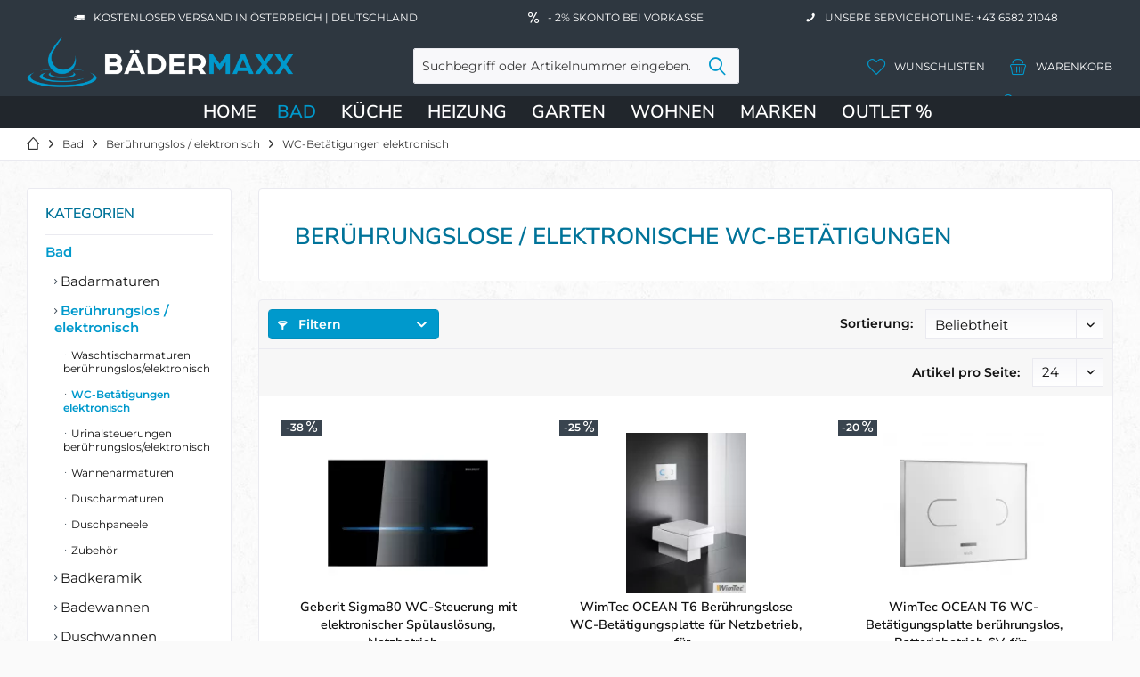

--- FILE ---
content_type: text/html; charset=UTF-8
request_url: https://www.baedermaxx.at/bad/beruehrungslos-elektronisch/wc-betaetigungen-elektronisch/
body_size: 23092
content:
<!DOCTYPE html><html class="no-js" lang="de" itemscope="itemscope" itemtype="https://schema.org/WebPage"> <head> <meta charset="utf-8">
<meta name="author" content="" /> <meta name="robots" content="index,follow" /> <meta name="revisit-after" content="15 days" /> <meta name="keywords" content="
" />
<meta name="description" content="Elektronische WC-Betätigungsplatten bei BÄDERMAXX online kaufen. ✓ Große Auswahl &amp; günstige Preise ✓ gratis Versand ✓ schnelle Lieferung ➜ Jetzt bestellen" />
<meta property="og:type" content="product.group" /> <meta property="og:site_name" content="BÄDERMAXX" /> <meta property="og:title" content="WC-Betätigungen elektronisch" /> <meta property="og:description" content="Elektronische WC-Betätigungsplatten bei BÄDERMAXX online kaufen. ✓ Große Auswahl &amp;amp; günstige Preise ✓ gratis Versand ✓ schnelle Lieferung ➜ Jetzt…" /> <meta name="twitter:card" content="product" /> <meta name="twitter:site" content="BÄDERMAXX" /> <meta name="twitter:title" content="WC-Betätigungen elektronisch" /> <meta name="twitter:description" content="Elektronische WC-Betätigungsplatten bei BÄDERMAXX online kaufen. ✓ Große Auswahl &amp;amp; günstige Preise ✓ gratis Versand ✓ schnelle Lieferung ➜ Jetzt…" />
<meta property="og:image" content="https://www.baedermaxx.at/media/image/8f/96/05/WC-Betaetigung.jpg" /> <meta name="twitter:image" content="https://www.baedermaxx.at/media/image/8f/96/05/WC-Betaetigung.jpg" />
<meta itemprop="copyrightHolder" content="BÄDERMAXX" /> <meta itemprop="copyrightYear" content="2014" /> <meta itemprop="isFamilyFriendly" content="True" /> <meta itemprop="image" content="https://www.baedermaxx.at/media/image/66/2f/d0/logo_png1.webp" />
<meta name="viewport" content="width=device-width, initial-scale=1.0"> <meta name="mobile-web-app-capable" content="yes"> <meta name="apple-mobile-web-app-title" content="BÄDERMAXX"> <meta name="apple-mobile-web-app-capable" content="yes"> <meta name="apple-mobile-web-app-status-bar-style" content="default">
<link rel="alternate" hreflang="de-AT" href="https://www.baedermaxx.at/bad/beruehrungslos-elektronisch/wc-betaetigungen-elektronisch/" /> <link rel="alternate" hreflang="de-DE" href="https://www.baedermaxx.at/de/bad/beruehrungslos-elektronisch/wc-betaetigungen-elektronisch/" />
<link rel="apple-touch-icon" sizes="180x180" href="/media/favicon/apple-touch-icon.png"> <link rel="icon" type="image/png" sizes="32x32" href="/media/favicon/favicon-32x32.png"> <link rel="icon" type="image/png" sizes="16x16" href="/media/favicon/favicon-16x16.png"> <link rel="manifest" href="/media/favicon/site.webmanifest"> <link rel="mask-icon" href="/media/favicon/safari-pinned-tab.svg" color="#5bbad5"> <meta name="msapplication-TileColor" content="#da532c"> <meta name="theme-color" content="#ffffff"> <link rel="shortcut icon" href="https://www.baedermaxx.at/media/image/63/54/8c/favicon.png"> <meta name="msapplication-navbutton-color" content="#0099cc" /> <meta name="application-name" content="BÄDERMAXX" /> <meta name="msapplication-starturl" content="https://www.baedermaxx.at/" /> <meta name="msapplication-window" content="width=1024;height=768" /> <meta name="msapplication-TileImage" content="https://www.baedermaxx.at/media/image/63/54/8c/favicon.png">
<meta name="msapplication-TileColor" content="#0099cc">
<meta name="theme-color" content="#2E3740">
<meta name="google-site-verification" content="yxGiyWjj_-5k2YAoL5JAWvakGL8QJaZoIrO522vVsr0" />
<link rel="canonical" href="https://www.baedermaxx.at/bad/beruehrungslos-elektronisch/wc-betaetigungen-elektronisch/"/>
<title itemprop="name">WC-Betätigungsplatte günstig online kaufen | BÄDERMAXX</title>
<link rel="preload" href="/themes/Frontend/Responsive/frontend/_public/vendors/fonts/open-sans-fontface/Regular/OpenSans-Regular.woff2?63c356346420627859c86e0d53e48d7b" as="font" type="font/woff2" crossorigin><link rel="preload" href="/themes/Frontend/Responsive/frontend/_public/vendors/fonts/open-sans-fontface/Bold/OpenSans-Bold.woff2?d81cdac10a68fcba98c4fc16b2db1603" as="font" type="font/woff2" crossorigin><link rel="preload" href="/themes/Frontend/Responsive/frontend/_public/vendors/fonts/open-sans-fontface/Variable/OpenSans.cyrillic-ext.woff2?0ece4960dedb8a7c1199973a176bac43" as="font" type="font/woff2" crossorigin><link rel="preload" href="/themes/Frontend/Responsive/frontend/_public/vendors/fonts/open-sans-fontface/Variable/OpenSans.cyrillic.woff2?83a0d89d6890539d211a46f6a6fd01aa" as="font" type="font/woff2" crossorigin><link rel="preload" href="/themes/Frontend/Responsive/frontend/_public/vendors/fonts/open-sans-fontface/Variable/OpenSans.greek-ext.woff2?bf46756a321296fa2c68d2a0bf4670a2" as="font" type="font/woff2" crossorigin><link rel="preload" href="/themes/Frontend/Responsive/frontend/_public/vendors/fonts/open-sans-fontface/Variable/OpenSans.greek.woff2?f5e46cf9abb84b3012597084d9b6d6a2" as="font" type="font/woff2" crossorigin><link rel="preload" href="/themes/Frontend/Responsive/frontend/_public/vendors/fonts/open-sans-fontface/Variable/OpenSans.vietnamese.woff2?555f47619ac611960e47b0ddd3cb29fb" as="font" type="font/woff2" crossorigin><link rel="preload" href="/themes/Frontend/Responsive/frontend/_public/vendors/fonts/open-sans-fontface/Variable/OpenSans.latin-ext.woff2?7d036ffac0c6c9c114ce4a46ad1f2b69" as="font" type="font/woff2" crossorigin><link rel="preload" href="/themes/Frontend/Responsive/frontend/_public/vendors/fonts/open-sans-fontface/Variable/OpenSans.latin.woff2?6a6ef90cc36822403101e6b4504acf61" as="font" type="font/woff2" crossorigin><link rel="preload" href="/themes/Frontend/Responsive/frontend/_public/src/fonts/shopware.woff2?356260aa1099f3e60b73a398aff20f7a" as="font" type="font/woff2" crossorigin><link rel="preload" href="/themes/Frontend/BaedermaxxThemeNeu/frontend/_public/src/fonts/fira-sans-v17-latin-100.woff2" as="font" type="font/woff2" crossorigin><link rel="preload" href="/themes/Frontend/BaedermaxxThemeNeu/frontend/_public/src/fonts/fira-sans-v17-latin-100italic.woff2" as="font" type="font/woff2" crossorigin><link rel="preload" href="/themes/Frontend/BaedermaxxThemeNeu/frontend/_public/src/fonts/fira-sans-v17-latin-200.woff2" as="font" type="font/woff2" crossorigin><link rel="preload" href="/themes/Frontend/BaedermaxxThemeNeu/frontend/_public/src/fonts/fira-sans-v17-latin-200italic.woff2" as="font" type="font/woff2" crossorigin><link rel="preload" href="/themes/Frontend/BaedermaxxThemeNeu/frontend/_public/src/fonts/fira-sans-v17-latin-300.woff2" as="font" type="font/woff2" crossorigin><link rel="preload" href="/themes/Frontend/BaedermaxxThemeNeu/frontend/_public/src/fonts/fira-sans-v17-latin-300italic.woff2" as="font" type="font/woff2" crossorigin><link rel="preload" href="/themes/Frontend/BaedermaxxThemeNeu/frontend/_public/src/fonts/fira-sans-v17-latin-regular.woff2" as="font" type="font/woff2" crossorigin><link rel="preload" href="/themes/Frontend/BaedermaxxThemeNeu/frontend/_public/src/fonts/fira-sans-v17-latin-italic.woff2" as="font" type="font/woff2" crossorigin><link rel="preload" href="/themes/Frontend/BaedermaxxThemeNeu/frontend/_public/src/fonts/fira-sans-v17-latin-500.woff2" as="font" type="font/woff2" crossorigin><link rel="preload" href="/themes/Frontend/BaedermaxxThemeNeu/frontend/_public/src/fonts/fira-sans-v17-latin-500italic.woff2" as="font" type="font/woff2" crossorigin><link rel="preload" href="/themes/Frontend/BaedermaxxThemeNeu/frontend/_public/src/fonts/fira-sans-v17-latin-600.woff2" as="font" type="font/woff2" crossorigin><link rel="preload" href="/themes/Frontend/BaedermaxxThemeNeu/frontend/_public/src/fonts/fira-sans-v17-latin-600italic.woff2" as="font" type="font/woff2" crossorigin><link rel="preload" href="/themes/Frontend/BaedermaxxThemeNeu/frontend/_public/src/fonts/fira-sans-v17-latin-700.woff2" as="font" type="font/woff2" crossorigin><link rel="preload" href="/themes/Frontend/BaedermaxxThemeNeu/frontend/_public/src/fonts/fira-sans-v17-latin-700italic.woff2" as="font" type="font/woff2" crossorigin><link rel="preload" href="/themes/Frontend/BaedermaxxThemeNeu/frontend/_public/src/fonts/fira-sans-v17-latin-800.woff2" as="font" type="font/woff2" crossorigin><link rel="preload" href="/themes/Frontend/BaedermaxxThemeNeu/frontend/_public/src/fonts/fira-sans-v17-latin-800italic.woff2" as="font" type="font/woff2" crossorigin><link rel="preload" href="/themes/Frontend/BaedermaxxThemeNeu/frontend/_public/src/fonts/fira-sans-v17-latin-900.woff2" as="font" type="font/woff2" crossorigin><link rel="preload" href="/themes/Frontend/BaedermaxxThemeNeu/frontend/_public/src/fonts/fira-sans-v17-latin-900italic.woff2" as="font" type="font/woff2" crossorigin><link rel="preload" href="/themes/Frontend/BaedermaxxThemeNeu/frontend/_public/src/fonts/montserrat-v26-latin-200.woff2" as="font" type="font/woff2" crossorigin><link rel="preload" href="/themes/Frontend/BaedermaxxThemeNeu/frontend/_public/src/fonts/montserrat-v26-latin-300.woff2" as="font" type="font/woff2" crossorigin><link rel="preload" href="/themes/Frontend/BaedermaxxThemeNeu/frontend/_public/src/fonts/montserrat-v26-latin-regular.woff2" as="font" type="font/woff2" crossorigin><link rel="preload" href="/themes/Frontend/BaedermaxxThemeNeu/frontend/_public/src/fonts/montserrat-v26-latin-500.woff2" as="font" type="font/woff2" crossorigin><link rel="preload" href="/themes/Frontend/BaedermaxxThemeNeu/frontend/_public/src/fonts/montserrat-v26-latin-600.woff2" as="font" type="font/woff2" crossorigin><link rel="preload" href="/themes/Frontend/BaedermaxxThemeNeu/frontend/_public/src/fonts/montserrat-v26-latin-700.woff2" as="font" type="font/woff2" crossorigin><link rel="preload" href="/themes/Frontend/BaedermaxxThemeNeu/frontend/_public/src/fonts/nunito-sans-v15-latin-200.woff2" as="font" type="font/woff2" crossorigin><link rel="preload" href="/themes/Frontend/BaedermaxxThemeNeu/frontend/_public/src/fonts/nunito-sans-v15-latin-regular.woff2" as="font" type="font/woff2" crossorigin><link rel="preload" href="/themes/Frontend/BaedermaxxThemeNeu/frontend/_public/src/fonts/nunito-sans-v15-latin-500.woff2" as="font" type="font/woff2" crossorigin><link rel="preload" href="/themes/Frontend/BaedermaxxThemeNeu/frontend/_public/src/fonts/nunito-sans-v15-latin-600.woff2" as="font" type="font/woff2" crossorigin><link rel="preload" href="/themes/Frontend/BaedermaxxThemeNeu/frontend/_public/src/fonts/nunito-sans-v15-latin-700.woff2" as="font" type="font/woff2" crossorigin>
<link href="/web/cache/1764718864_84d6c6a9388e50b032f56fff86a4845c.css" media="all" rel="stylesheet" type="text/css" />
<script src="/themes/Frontend/Responsive/frontend/_public/vendors/js/modernizr/modernizr-custom.js"></script>
<script> dataLayer = window.dataLayer || [];
dataLayer.push({ ecommerce: null });
dataLayer.push ({"pageTitle":"WC-Bet\u00e4tigungen elektronisch | Ber\u00fchrungslos \/ elektronisch | Bad | B\u00c4DERMAXX","pageCategory":"Listing","pageSubCategory":"","pageCategoryID":200,"productCategoryPath":"Bad\/Ber\u00fchrungslos \/ elektronisch\/WC-Bet\u00e4tigungen elektronisch","pageSubCategoryID":"","pageCountryCode":"de_AT","pageLanguageCode":"de","pageVersion":1,"pageTestVariation":"1","pageValue":1,"pageAttributes":"1","productID":"","productStyleID":"","productEAN":"","productName":"","productPrice":"","productCategory":"WC-Bet\u00e4tigungen elektronisch","productCurrency":"","productColor":"","productRealColor":""});
dataLayer.push({"event":"view_item_list","ecommerce":{"item_list_name":"Category","item_list_id":"WC-Bet\u00e4tigungen elektronisch","items":[{"item_name":"Geberit Sigma80 WC-Steuerung mit elektronischer Sp\u00fclausl\u00f6sung, Netzbetrieb, 2-Mengen-Sp\u00fclung","item_id":"116090SG6","item_brand":"Geberit","price":980,"index":0,"quantity":1,"item_list_name":"Category","item_list_id":"WC-Bet\u00e4tigungen elektronisch"},{"item_name":"WimTec OCEAN T6 Ber\u00fchrungslose WC-Bet\u00e4tigungsplatte f\u00fcr Netzbetrieb, f\u00fcr Geberit Sigma (UP320)","item_id":"110081","item_brand":"WimTec","price":699,"index":1,"quantity":1,"item_list_name":"Category","item_list_id":"WC-Bet\u00e4tigungen elektronisch"},{"item_name":"WimTec OCEAN T6 WC-Bet\u00e4tigungsplatte ber\u00fchrungslos, Batteriebetrieb 6V, f\u00fcr Geberit Sigma (UP320)","item_id":"110050","item_brand":"WimTec","price":643,"index":2,"quantity":1,"item_list_name":"Category","item_list_id":"WC-Bet\u00e4tigungen elektronisch"},{"item_name":"WimTec OCEAN T6 Ber\u00fchrungslose WC-Bet\u00e4tigungsplatte f\u00fcr Netzbetrieb, f\u00fcr WimTec SLK","item_id":"109948","item_brand":"WimTec","price":659,"index":3,"quantity":1,"item_list_name":"Category","item_list_id":"WC-Bet\u00e4tigungen elektronisch"},{"item_name":"WimTec OCEAN T6 Ber\u00fchrungslose WC-Bet\u00e4tigungsplatte f\u00fcr Batteriebetrieb, SLK, Glas wei\u00df","item_id":"109979","item_brand":"WimTec","price":689,"index":4,"quantity":1,"item_list_name":"Category","item_list_id":"WC-Bet\u00e4tigungen elektronisch"},{"item_name":"Grohe Tectron Skate Infrarot-Elektronik f\u00fcr WC-Sp\u00fclkasten, Wandeinbau 230V, edelstahl","item_id":"38698SD1","item_brand":"Grohe","price":457,"index":5,"quantity":1,"item_list_name":"Category","item_list_id":"WC-Bet\u00e4tigungen elektronisch"},{"item_name":"Grohe Tectron Surf Infrarot-Elektronik f\u00fcr WC-Sp\u00fclkasten, chrom","item_id":"38699001","item_brand":"Grohe","price":457,"index":6,"quantity":1,"item_list_name":"Category","item_list_id":"WC-Bet\u00e4tigungen elektronisch"},{"item_name":"Grohe Tectron Skate Infrarot-Elektronik f\u00fcr WC-Drucksp\u00fcler, edelstahl","item_id":"38393SD1","item_brand":"Grohe","price":457,"index":7,"quantity":1,"item_list_name":"Category","item_list_id":"WC-Bet\u00e4tigungen elektronisch"},{"item_name":"Grohe Tectron Skate Bluetooth Infrarot-Elektronik f\u00fcr WC, f\u00fcr Sp\u00fclkasten GD 2, chrom","item_id":"37504000","item_brand":"Grohe","price":819,"index":8,"quantity":1,"item_list_name":"Category","item_list_id":"WC-Bet\u00e4tigungen elektronisch"},{"item_name":"Grohe Tectron Skate Infrarot-Elektronik f\u00fcr WC-Sp\u00fclkasten, zus\u00e4tzliche manuelle Bet\u00e4tigung","item_id":"37419000","item_brand":"Grohe","price":610,"index":9,"quantity":1,"item_list_name":"Category","item_list_id":"WC-Bet\u00e4tigungen elektronisch"},{"item_name":"Geberit Sigma10 Bet\u00e4tigungsplatte 2-Mengen-Sp\u00fclung, automatisch\/ber\u00fchrungslos, wei\u00df\/chrom","item_id":"115908KJ6","item_brand":"Geberit","price":639,"index":10,"quantity":1,"item_list_name":"Category","item_list_id":"WC-Bet\u00e4tigungen elektronisch"},{"item_name":"MEPA Sanicontrol\u00ae Bet\u00e4tigungsplatte MEPAzero Lumo Design 2-Mengen, Glas wei\u00df","item_id":"18964211870","item_brand":"MEPA","price":580,"index":11,"quantity":1,"item_list_name":"Category","item_list_id":"WC-Bet\u00e4tigungen elektronisch"},{"item_name":"MEPA Sanicontrol\u00ae Bet\u00e4tigungsplatte MEPAzero Lumo Design 2-Mengen teileingelassen, Glas wei\u00df","item_id":"421871","item_brand":"MEPA","price":590,"index":12,"quantity":1,"item_list_name":"Category","item_list_id":"WC-Bet\u00e4tigungen elektronisch"},{"item_name":"Geberit Sigma10 Bet\u00e4tigungsplatte Netzbetrieb, f\u00fcr St\u00fctzklappgriff, Funk, edelstahl geb\u00fcrstet\/pol.","item_id":"115867SN6","item_brand":"Geberit","price":519,"index":13,"quantity":1,"item_list_name":"Category","item_list_id":"WC-Bet\u00e4tigungen elektronisch"},{"item_name":"Villeroy&Boch ViConnect WC-Bet\u00e4tigungsplatte, 2-Mengen-Sp\u00fclung, 200M ProActive+, edelstahl","item_id":"922311LC","item_brand":"Villeroy&Boch","price":1074,"index":14,"quantity":1,"item_list_name":"Category","item_list_id":"WC-Bet\u00e4tigungen elektronisch"},{"item_name":"Villeroy&Boch ViConnect WC-Bet\u00e4tigungsplatte, 2-Mengen-Sp\u00fclung, 200G ProActive+, glass glossy white","item_id":"922311RE","item_brand":"Villeroy&Boch","price":1011,"index":15,"quantity":1,"item_list_name":"Category","item_list_id":"WC-Bet\u00e4tigungen elektronisch"},{"item_name":"Duravit DuraSystem ber\u00fchrungslose elektronische Bet\u00e4tigungsplatte aus Glas f\u00fcr WC A2","item_id":"WD5003012000","item_brand":"Duravit","price":521.8,"index":16,"quantity":1,"item_list_name":"Category","item_list_id":"WC-Bet\u00e4tigungen elektronisch"},{"item_name":"Grohe Tectron Bau E Infrarot-Elektronik f\u00fcr WC-Sp\u00fclkasten, 230V","item_id":"39881000","item_brand":"Grohe Professional","price":300.15,"index":17,"quantity":1,"item_list_name":"Category","item_list_id":"WC-Bet\u00e4tigungen elektronisch"},{"item_name":"Grohe Tectron Bau E Infrarot-Elektronik f\u00fcr WC-Sp\u00fclkasten, Batteriebetrieb","item_id":"FG39882000","item_brand":"Grohe Professional","price":235.98,"index":18,"quantity":1,"item_list_name":"Category","item_list_id":"WC-Bet\u00e4tigungen elektronisch"},{"item_name":"Laufen Ineo Eclipse ber\u00fchrungslose Bet\u00e4tigungsplatte mit Ambientelicht & Benutzererkennung","item_id":"H9001220200001","item_brand":"Laufen","price":679,"index":19,"quantity":1,"item_list_name":"Category","item_list_id":"WC-Bet\u00e4tigungen elektronisch"}]}});
var google_tag_params = {ecomm_pagetype:"category",ecomm_pcat:["WC-Bet\u00e4tigungen elektronisch"],ecomm_prodid:["116090SG6","110081","110050","109948","109979","38698SD1","38699001","38393SD1","37504000","37419000","115908KJ6","18964211870","421871","115867SN6","922311LC","922311RE","WD5003012000","39881000","FG39882000","H9001220200001"],ecomm_pname:"",ecomm_pvalue:"",ecomm_totalvalue:""};
dataLayer.push ({
'event':'remarketingTriggered',
'google_tag_params': window.google_tag_params
});
function gtag(){dataLayer.push(arguments);}gtag('consent', 'default',{ad_storage: 'denied',
analytics_storage: 'denied',
ad_user_data: 'denied',
ad_personalization: 'denied',
wait_for_update: 500,
});
</script> <script type="text/plain" data-usercentrics="Google Tag Manager">(function(w,d,s,l,i){w[l]=w[l]||[];w[l].push({'gtm.start':
new Date().getTime(),event:'gtm.js'});var f=d.getElementsByTagName(s)[0],
j=d.createElement(s),dl=l!='dataLayer'?'&l='+l:'';j.async=true;j.src=
'https://www.googletagmanager.com/gtm.js?id='+i+dl;f.parentNode.insertBefore(j,f);
})(window,document,'script','dataLayer','GTM-MXTFBFCM');</script> </head><body class="is--ctl-listing is--act-index tcinntheme themeware-strong layout-fullwidth-boxed gwfont1 gwfont2 headtyp-3 header-3 no-sticky gtm-google-consentmode-active
" >
<noscript> <iframe src="https://www.googletagmanager.com/ns.html?id=GTM-MXTFBFCM" height="0" width="0" style="display:none;visibility:hidden"> </iframe></noscript>
<div data-paypalUnifiedMetaDataContainer="true" data-paypalUnifiedRestoreOrderNumberUrl="https://www.baedermaxx.at/widgets/PaypalUnifiedOrderNumber/restoreOrderNumber" class="is--hidden"> </div>
<div class="page-wrap">
<noscript class="noscript-main">
<div class="alert is--warning">
<div class="alert--icon"> <i class="icon--element icon--warning"></i> </div>
<div class="alert--content"> Um B&#xC4;DERMAXX in vollem Umfang nutzen zu k&ouml;nnen, empfehlen wir Ihnen Javascript in Ihrem Browser zu aktiveren.
</div>
</div> </noscript>
<header class="header-main mobil-usp"> <div class="topbar--features"> <div> <div class="feature-1 b280 b478 b767 b1023 b1259"><i class="icon--truck"></i><span>Kostenloser Versand in Österreich | Deutschland</span></div> <div class="feature-2 b1023 b1259"><i class="icon--percent2"></i><span>- 2% Skonto bei Vorkasse</span></div> <div class="feature-3 b1023 b1259"><i class="icon--phone"></i><span>Unsere Servicehotline: +43 6582 21048</span></div> </div> </div>
<div class="topbar top-bar cart-price-hide">
<div class="top-bar--navigation" role="menubar">
</div>
<div class="header-container"> <div class="header-logo-and-suche">
<div class="logo hover-typ-1" role="banner">
<a class="logo--link" href="https://www.baedermaxx.at/" title="BÄDERMAXX - zur Startseite wechseln"> <picture> <source srcset="https://www.baedermaxx.at/media/image/66/2f/d0/logo_png1.webp" media="(min-width: 78.75em)"> <source srcset="https://www.baedermaxx.at/media/image/66/2f/d0/logo_png1.webp" media="(min-width: 64em)"> <source srcset="https://www.baedermaxx.at/media/image/66/2f/d0/logo_png1.webp" media="(min-width: 48em)"> <img srcset="https://www.baedermaxx.at/media/image/66/2f/d0/logo_png1.webp" alt="BÄDERMAXX - zur Startseite wechseln" title="BÄDERMAXX - zur Startseite wechseln"/> </picture> </a>
</div>
</div>
<div id="header--searchform" data-search="true" aria-haspopup="true">
<form action="/search" method="get" class="main-search--form">
<input type="search" name="sSearch" class="main-search--field" autocomplete="off" autocapitalize="off" placeholder="Suchbegriff oder Artikelnummer eingeben..." maxlength="30" />
<button type="submit" class="main-search--button">
<i class="icon--search"></i>
<span class="main-search--text"></span>
</button>
<div class="form--ajax-loader">&nbsp;</div>
</form>
<div class="main-search--results"></div>
</div>
<div class="notepad-and-cart top-bar--navigation">
<div class="navigation--entry entry--cart" role="menuitem"><a class="is--icon-left cart--link titletooltip" href="https://www.baedermaxx.at/checkout/cart" title="Warenkorb"><i class="icon--basket"></i><span class="cart--display">Warenkorb</span>
<span class="badge is--minimal cart--quantity is--hidden">0</span> </a><div class="ajax-loader">&nbsp;</div></div>
<li class="navigation--entry entry--wishlist" role="menuitem"> <a href="https://www.baedermaxx.at/wishlist" title="Wunschlisten" class="btn"> <i class="icon--heart cart--info-text"></i><span class="name--account">Wunschlisten</span> </a></li> <div id="useraccountmenu" title="Kundenkonto" class="navigation--entry account-dropdown has--drop-down" role="menuitem" data-offcanvas="true" data-offcanvasselector=".account-dropdown-container"><span class="account--display"><i class="icon--account"></i> <span class="name--account">Mein Konto</span></span><div class="account-dropdown-container"> <div class="entry--close-off-canvas"><a href="#close-account-menu" class="account--close-off-canvas" title="Menü schließen">Menü schließen <i class="icon--arrow-right"></i></a></div><span>Kundenkonto</span><a href="https://www.baedermaxx.at/account" title="Mein Konto" class="anmelden--button btn is--primary service--link">Anmelden</a><div class="registrieren-container">oder <a href="https://www.baedermaxx.at/account" title="Mein Konto" class="service--link">registrieren</a></div><div class="infotext-container">Nach der Anmeldung können Sie hier auf Ihren Kundenbereich zugreifen.</div></div></div>
</div>
<div class="navigation--entry entry--menu-left" role="menuitem"> <a class="entry--link entry--trigger is--icon-left" href="#offcanvas--left" data-offcanvas="true" data-offCanvasSelector=".sidebar-main"> <i class="icon--menu"></i> <span class="menu--name">Menü</span> </a> </div>
</div> </div> <div class="headbar colorwhite">
<nav class="navigation-main hide-kategorie-button hover-typ-2 font-family-sekundary" data-tc-menu-headline="false" data-tc-menu-text="false"> <div data-menu-scroller="true" data-listSelector=".navigation--list.container" data-viewPortSelector=".navigation--list-wrapper" data-stickyMenu="true" data-stickyMenuTablet="0" data-stickyMenuPhone="0" data-stickyMenuPosition="400" data-stickyMenuDuration="300" > <div class="navigation--list-wrapper">
<ul class="navigation--list container" role="menubar" itemscope="itemscope" itemtype="https://schema.org/SiteNavigationElement"> <li class="navigation--entry is--home" role="menuitem"><a class="navigation--link is--first" href="https://www.baedermaxx.at/" title="Home" itemprop="url"><span itemprop="name">Home</span></a></li><li class="navigation--entry is--active" role="menuitem"><a class="navigation--link is--active" href="https://www.baedermaxx.at/bad/" title="Bad" aria-label="Bad" itemprop="url"><span itemprop="name">Bad</span></a></li><li class="navigation--entry" role="menuitem"><a class="navigation--link" href="https://www.baedermaxx.at/kueche/" title="Küche" aria-label="Küche" itemprop="url"><span itemprop="name">Küche</span></a></li><li class="navigation--entry" role="menuitem"><a class="navigation--link" href="https://www.baedermaxx.at/heizung/" title="Heizung" aria-label="Heizung" itemprop="url"><span itemprop="name">Heizung</span></a></li><li class="navigation--entry" role="menuitem"><a class="navigation--link" href="https://www.baedermaxx.at/garten/" title="Garten" aria-label="Garten" itemprop="url"><span itemprop="name">Garten</span></a></li><li class="navigation--entry" role="menuitem"><a class="navigation--link" href="https://www.baedermaxx.at/wohnen/" title="Wohnen" aria-label="Wohnen" itemprop="url"><span itemprop="name">Wohnen</span></a></li><li class="navigation--entry" role="menuitem"><a class="navigation--link" href="https://www.baedermaxx.at/marken" title="Marken" aria-label="Marken" itemprop="url" target="_parent"><span itemprop="name">Marken</span></a></li><li class="navigation--entry" role="menuitem"><a class="navigation--link" href="https://www.baedermaxx.at/outlet/" title="OUTLET %" aria-label="OUTLET %" itemprop="url"><span itemprop="name">OUTLET %</span></a></li> </ul>
</div><div class="advanced-menu" data-advanced-menu="true" data-hoverDelay="250"><div class="menu--container"><div class="mega-menu"><div class="drop-down grid-col-12"><div class="grid-row"><div class="grid-col-2"><a href="https://www.baedermaxx.at/bad/badarmaturen/" title="Badarmaturen" class="mega-item--level-0" itemprop="url">Badarmaturen</a><ul class="mega-menu--level-1"><li class="mega-item--level-1" role="menuitem"><a href="https://www.baedermaxx.at/bad/badarmaturen/waschtischarmaturen/" title="Waschtischarmaturen" itemprop="url">Waschtischarmaturen</a></li><li class="mega-item--level-1" role="menuitem"><a href="https://www.baedermaxx.at/bad/badarmaturen/handbrausen/" title="Handbrausen" itemprop="url">Handbrausen</a></li><li class="mega-item--level-1" role="menuitem"><a href="https://www.baedermaxx.at/bad/badarmaturen/duschsysteme/" title="Duschsysteme" itemprop="url">Duschsysteme</a></li><li class="mega-item--level-1" role="menuitem"><a href="https://www.baedermaxx.at/bad/badarmaturen/wannen-duscharmaturen/" title="Wannen- &amp; Duscharmaturen" itemprop="url">Wannen- & Duscharmaturen</a></li><li class="mega-item--level-1" role="menuitem"><a href="https://www.baedermaxx.at/bad/badarmaturen/brausegarnituren/" title="Brausegarnituren" itemprop="url">Brausegarnituren</a></li><li class="mega-item--level-1" role="menuitem"><a href="https://www.baedermaxx.at/bad/badarmaturen/brausehalter/" title="Brausehalterung" itemprop="url">Brausehalterung</a></li><li class="mega-item--level-1" role="menuitem"><a href="https://www.baedermaxx.at/bad/badarmaturen/" title="Brausestangen" style="font-style:italic;" itemprop="url">Alle Kategorien</a></li></ul></div><div class="grid-col-2"><a href="https://www.baedermaxx.at/bad/beruehrungslos-elektronisch/" title="Berührungslos / elektronisch" class="mega-item--level-0" itemprop="url">Berührungslos / elektronisch</a><ul class="mega-menu--level-1"><li class="mega-item--level-1" role="menuitem"><a href="https://www.baedermaxx.at/bad/beruehrungslos-elektronisch/waschtischarmaturen-beruehrungsloselektronisch/" title="Waschtischarmaturen berührungslos/elektronisch" itemprop="url">Waschtischarmaturen berührungslos/elektronisch</a></li><li class="mega-item--level-1" role="menuitem"><a href="https://www.baedermaxx.at/bad/beruehrungslos-elektronisch/wc-betaetigungen-elektronisch/" title="WC-Betätigungen elektronisch" itemprop="url">WC-Betätigungen elektronisch</a></li><li class="mega-item--level-1" role="menuitem"><a href="https://www.baedermaxx.at/bad/beruehrungslos-elektronisch/urinalsteuerungen-beruehrungsloselektronisch/" title="Urinalsteuerungen berührungslos/elektronisch" itemprop="url">Urinalsteuerungen berührungslos/elektronisch</a></li><li class="mega-item--level-1" role="menuitem"><a href="https://www.baedermaxx.at/bad/beruehrungslos-elektronisch/wannenarmaturen/" title="Wannenarmaturen" itemprop="url">Wannenarmaturen</a></li><li class="mega-item--level-1" role="menuitem"><a href="https://www.baedermaxx.at/bad/beruehrungslos-elektronisch/duscharmaturen/" title="Duscharmaturen" itemprop="url">Duscharmaturen</a></li><li class="mega-item--level-1" role="menuitem"><a href="https://www.baedermaxx.at/bad/beruehrungslos-elektronisch/duschpaneele/" title="Duschpaneele" itemprop="url">Duschpaneele</a></li><li class="mega-item--level-1" role="menuitem"><a href="https://www.baedermaxx.at/bad/beruehrungslos-elektronisch/" title="Zubehör" style="font-style:italic;" itemprop="url">Alle Kategorien</a></li></ul></div><div class="grid-col-2"><a href="https://www.baedermaxx.at/bad/badkeramik/" title="Badkeramik" class="mega-item--level-0" itemprop="url">Badkeramik</a><ul class="mega-menu--level-1"><li class="mega-item--level-1" role="menuitem"><a href="https://www.baedermaxx.at/bad/badkeramik/toiletten/" title="Toiletten" itemprop="url">Toiletten</a></li><li class="mega-item--level-1" role="menuitem"><a href="https://www.baedermaxx.at/bad/badkeramik/wc-sitze/" title="WC-Sitze" itemprop="url">WC-Sitze</a></li><li class="mega-item--level-1" role="menuitem"><a href="https://www.baedermaxx.at/bad/badkeramik/waschtische/" title="Waschtische" itemprop="url">Waschtische</a></li><li class="mega-item--level-1" role="menuitem"><a href="https://www.baedermaxx.at/bad/badkeramik/aufsatzwaschtische/" title="Aufsatzwaschtische" itemprop="url">Aufsatzwaschtische</a></li><li class="mega-item--level-1" role="menuitem"><a href="https://www.baedermaxx.at/bad/badkeramik/dusch-wcs/" title="Dusch-WCs" itemprop="url">Dusch-WCs</a></li><li class="mega-item--level-1" role="menuitem"><a href="https://www.baedermaxx.at/bad/badkeramik/handwaschbecken/" title="Handwaschbecken" itemprop="url">Handwaschbecken</a></li><li class="mega-item--level-1" role="menuitem"><a href="https://www.baedermaxx.at/bad/badkeramik/" title="Spülkästen" style="font-style:italic;" itemprop="url">Alle Kategorien</a></li></ul></div><div class="grid-col-2"><a href="https://www.baedermaxx.at/bad/badewannen/" title="Badewannen" class="mega-item--level-0" itemprop="url">Badewannen</a><ul class="mega-menu--level-1"><li class="mega-item--level-1" role="menuitem"><a href="https://www.baedermaxx.at/bad/badewannen/vorwand-badewannen/" title="Vorwand-Badewannen" itemprop="url">Vorwand-Badewannen</a></li><li class="mega-item--level-1" role="menuitem"><a href="https://www.baedermaxx.at/bad/badewannen/eck-badewannen/" title="Eck-Badewannen" itemprop="url">Eck-Badewannen</a></li><li class="mega-item--level-1" role="menuitem"><a href="https://www.baedermaxx.at/bad/badewannen/freistehende-badewannen/" title="Freistehende Badewannen" itemprop="url">Freistehende Badewannen</a></li><li class="mega-item--level-1" role="menuitem"><a href="https://www.baedermaxx.at/bad/badewannen/raumspar-badewannen/" title="Raumspar-Badewannen" itemprop="url">Raumspar-Badewannen</a></li><li class="mega-item--level-1" role="menuitem"><a href="https://www.baedermaxx.at/bad/badewannen/rechteck-badewannen/" title="Rechteck- Badewannen" itemprop="url">Rechteck- Badewannen</a></li><li class="mega-item--level-1" role="menuitem"><a href="https://www.baedermaxx.at/bad/badewannen/ovale-badewannen/" title="Ovale Badewannen" itemprop="url">Ovale Badewannen</a></li><li class="mega-item--level-1" role="menuitem"><a href="https://www.baedermaxx.at/bad/badewannen/" title="Duschbadewannen" style="font-style:italic;" itemprop="url">Alle Kategorien</a></li></ul></div><div class="grid-col-2"><a href="https://www.baedermaxx.at/bad/duschwannen/" title="Duschwannen" class="mega-item--level-0" itemprop="url">Duschwannen</a><ul class="mega-menu--level-1"><li class="mega-item--level-1" role="menuitem"><a href="https://www.baedermaxx.at/bad/duschwannen/rechteck-duschwannen/" title="Rechteck-Duschwannen" itemprop="url">Rechteck-Duschwannen</a></li><li class="mega-item--level-1" role="menuitem"><a href="https://www.baedermaxx.at/bad/duschwannen/quadrat-duschwannen/" title="Quadrat-Duschwannen" itemprop="url">Quadrat-Duschwannen</a></li><li class="mega-item--level-1" role="menuitem"><a href="https://www.baedermaxx.at/bad/duschwannen/viertelkreis-duschwannen/" title="Viertelkreis-Duschwannen" itemprop="url">Viertelkreis-Duschwannen</a></li><li class="mega-item--level-1" role="menuitem"><a href="https://www.baedermaxx.at/bad/duschwannen/ablaufgarnituren-fuer-duschwannen/" title="Ablaufgarnituren für Duschwannen" itemprop="url">Ablaufgarnituren für Duschwannen</a></li><li class="mega-item--level-1" role="menuitem"><a href="https://www.baedermaxx.at/bad/duschwannen/zubehoer-fuer-duschwannen/" title="Zubehör für Duschwannen" itemprop="url">Zubehör für Duschwannen</a></li></ul></div><div class="grid-col-2"><a href="https://www.baedermaxx.at/bad/badaccessoires/" title="Badaccessoires" class="mega-item--level-0" itemprop="url">Badaccessoires</a><ul class="mega-menu--level-1"><li class="mega-item--level-1" role="menuitem"><a href="https://www.baedermaxx.at/bad/badaccessoires/handtuchhalter/" title="Handtuchhalter" itemprop="url">Handtuchhalter</a></li><li class="mega-item--level-1" role="menuitem"><a href="https://www.baedermaxx.at/bad/badaccessoires/toilettenbuerstengarnituren/" title="Toilettenbürstengarnituren" itemprop="url">Toilettenbürstengarnituren</a></li><li class="mega-item--level-1" role="menuitem"><a href="https://www.baedermaxx.at/bad/badaccessoires/toilettenpapierhalter/" title="Toilettenpapierhalter" itemprop="url">Toilettenpapierhalter</a></li><li class="mega-item--level-1" role="menuitem"><a href="https://www.baedermaxx.at/bad/badaccessoires/duschkoerbe-duschablagen/" title="Duschkörbe &amp; Duschablagen" itemprop="url">Duschkörbe & Duschablagen</a></li><li class="mega-item--level-1" role="menuitem"><a href="https://www.baedermaxx.at/bad/badaccessoires/seifenspender/" title="Seifenspender" itemprop="url">Seifenspender</a></li><li class="mega-item--level-1" role="menuitem"><a href="https://www.baedermaxx.at/bad/badaccessoires/kosmetikspiegel/" title="Kosmetikspiegel" itemprop="url">Kosmetikspiegel</a></li><li class="mega-item--level-1" role="menuitem"><a href="https://www.baedermaxx.at/bad/badaccessoires/" title="Kosmetikeimer" style="font-style:italic;" itemprop="url">Alle Kategorien</a></li></ul></div><div class="grid-col-2"><a href="https://www.baedermaxx.at/bad/spiegel/" title="Spiegel" class="mega-item--level-0" itemprop="url">Spiegel</a><ul class="mega-menu--level-1"><li class="mega-item--level-1" role="menuitem"><a href="https://www.baedermaxx.at/bad/spiegel/flaechenspiegel/" title="Flächenspiegel" itemprop="url">Flächenspiegel</a></li><li class="mega-item--level-1" role="menuitem"><a href="https://www.baedermaxx.at/bad/spiegel/spiegelschraenke/" title="Spiegelschränke" itemprop="url">Spiegelschränke</a></li><li class="mega-item--level-1" role="menuitem"><a href="https://www.baedermaxx.at/bad/spiegel/klemm-aufsteckleuchten-fuer-spiegel/" title="Klemm- &amp; Aufsteckleuchten für Spiegel" itemprop="url">Klemm- & Aufsteckleuchten für Spiegel</a></li><li class="mega-item--level-1" role="menuitem"><a href="https://www.baedermaxx.at/bad/spiegel/zubehoer-fuer-spiegel/" title="Zubehör für Spiegel" itemprop="url">Zubehör für Spiegel</a></li></ul></div><div class="grid-col-2"><a href="https://www.baedermaxx.at/bad/badmoebel/" title="Badmöbel" class="mega-item--level-0" itemprop="url">Badmöbel</a><ul class="mega-menu--level-1"><li class="mega-item--level-1" role="menuitem"><a href="https://www.baedermaxx.at/bad/badmoebel/badmoebel-sets/" title="Badmöbel-Sets" itemprop="url">Badmöbel-Sets</a></li><li class="mega-item--level-1" role="menuitem"><a href="https://www.baedermaxx.at/bad/badmoebel/waschtischunterschraenke-inkl.-waschtisch/" title="Waschtischunterschränke inkl. Waschtisch" itemprop="url">Waschtischunterschränke inkl. Waschtisch</a></li><li class="mega-item--level-1" role="menuitem"><a href="https://www.baedermaxx.at/bad/badmoebel/waschtischunterschraenke/" title="Waschtischunterschränke" itemprop="url">Waschtischunterschränke</a></li><li class="mega-item--level-1" role="menuitem"><a href="https://www.baedermaxx.at/bad/badmoebel/waschtischuntergestelle/" title="Waschtischuntergestelle" itemprop="url">Waschtischuntergestelle</a></li><li class="mega-item--level-1" role="menuitem"><a href="https://www.baedermaxx.at/bad/badmoebel/hochschraenke/" title="Hochschränke" itemprop="url">Hochschränke</a></li><li class="mega-item--level-1" role="menuitem"><a href="https://www.baedermaxx.at/bad/badmoebel/seitenschraenke/" title="Seitenschränke" itemprop="url">Seitenschränke</a></li><li class="mega-item--level-1" role="menuitem"><a href="https://www.baedermaxx.at/bad/badmoebel/" title="Regale" style="font-style:italic;" itemprop="url">Alle Kategorien</a></li></ul></div><div class="grid-col-2"><a href="https://www.baedermaxx.at/bad/duschrinnen-badablaeufe/" title="Duschrinnen &amp; Badabläufe" class="mega-item--level-0" itemprop="url">Duschrinnen & Badabläufe</a><li class="mega-item--level-0" role="menuitem"><a href="https://www.baedermaxx.at/bad/duschrinnen-badablaeufe/" title="Duschrinnen &amp; Badabläufe" itemprop="url">Duschrinnen & Badabläufe</a></li></div><div class="grid-col-2"><a href="https://www.baedermaxx.at/bad/drueckerplatten-druckspueler/" title="Drückerplatten &amp; Druckspüler" class="mega-item--level-0" itemprop="url">Drückerplatten & Druckspüler</a><ul class="mega-menu--level-1"><li class="mega-item--level-1" role="menuitem"><a href="https://www.baedermaxx.at/bad/drueckerplatten-druckspueler/wc-betaetigungsplatten/" title="WC-Betätigungsplatten" itemprop="url">WC-Betätigungsplatten</a></li><li class="mega-item--level-1" role="menuitem"><a href="https://www.baedermaxx.at/bad/drueckerplatten-druckspueler/urinal-betaetigungsplatten/" title="Urinal-Betätigungsplatten" itemprop="url">Urinal-Betätigungsplatten</a></li><li class="mega-item--level-1" role="menuitem"><a href="https://www.baedermaxx.at/bad/drueckerplatten-druckspueler/druckspueler/" title="Druckspüler" itemprop="url">Druckspüler</a></li></ul></div><div class="grid-col-2"><a href="https://www.baedermaxx.at/bad/duschkabinen/" title="Duschkabinen" class="mega-item--level-0" itemprop="url">Duschkabinen</a><ul class="mega-menu--level-1"><li class="mega-item--level-1" role="menuitem"><a href="https://www.baedermaxx.at/bad/duschkabinen/walk-in-duschen/" title="Walk-In Duschen" itemprop="url">Walk-In Duschen</a></li><li class="mega-item--level-1" role="menuitem"><a href="https://www.baedermaxx.at/bad/duschkabinen/tueren-fuer-nischen/" title="Türen für Nischen" itemprop="url">Türen für Nischen</a></li><li class="mega-item--level-1" role="menuitem"><a href="https://www.baedermaxx.at/bad/duschkabinen/eckkabinen/" title="Eckkabinen" itemprop="url">Eckkabinen</a></li><li class="mega-item--level-1" role="menuitem"><a href="https://www.baedermaxx.at/bad/duschkabinen/rundkabine/" title="Rundkabine" itemprop="url">Rundkabine</a></li><li class="mega-item--level-1" role="menuitem"><a href="https://www.baedermaxx.at/bad/duschkabinen/wannentrennwand/" title="Wannentrennwand" itemprop="url">Wannentrennwand</a></li><li class="mega-item--level-1" role="menuitem"><a href="https://www.baedermaxx.at/bad/duschkabinen/duschtuergriff/" title="Duschtürgriff" itemprop="url">Duschtürgriff</a></li><li class="mega-item--level-1" role="menuitem"><a href="https://www.baedermaxx.at/bad/duschkabinen/" title="Montageservice" style="font-style:italic;" itemprop="url">Alle Kategorien</a></li></ul></div><div class="grid-col-2"><a href="https://www.baedermaxx.at/bad/montageelemente-vorwandelemente/" title="Montageelemente &amp; Vorwandelemente" class="mega-item--level-0" itemprop="url">Montageelemente & Vorwandelemente</a><ul class="mega-menu--level-1"><li class="mega-item--level-1" role="menuitem"><a href="https://www.baedermaxx.at/bad/montageelemente-vorwandelemente/wc-montageelemente/" title="WC-Montageelemente" itemprop="url">WC-Montageelemente</a></li><li class="mega-item--level-1" role="menuitem"><a href="https://www.baedermaxx.at/bad/montageelemente-vorwandelemente/waschtisch-montageelemente/" title="Waschtisch-Montageelemente" itemprop="url">Waschtisch-Montageelemente</a></li><li class="mega-item--level-1" role="menuitem"><a href="https://www.baedermaxx.at/bad/montageelemente-vorwandelemente/bidet-montagelemente/" title="Bidet-Montagelemente" itemprop="url">Bidet-Montagelemente</a></li><li class="mega-item--level-1" role="menuitem"><a href="https://www.baedermaxx.at/bad/montageelemente-vorwandelemente/urinal-montageelemente/" title="Urinal-Montageelemente" itemprop="url">Urinal-Montageelemente</a></li><li class="mega-item--level-1" role="menuitem"><a href="https://www.baedermaxx.at/bad/montageelemente-vorwandelemente/wannen-duschen-montageelemente/" title="Wannen &amp; Duschen-Montageelemente" itemprop="url">Wannen & Duschen-Montageelemente</a></li><li class="mega-item--level-1" role="menuitem"><a href="https://www.baedermaxx.at/bad/montageelemente-vorwandelemente/zubehoer-montageelemente/" title="Zubehör Montageelemente" itemprop="url">Zubehör Montageelemente</a></li></ul></div><div class="grid-col-2"><a href="https://www.baedermaxx.at/bad/weitere-kategorien/" title="Weitere Kategorien" class="mega-item--level-0" itemprop="url">Weitere Kategorien</a><ul class="mega-menu--level-1"><li class="mega-item--level-1" role="menuitem"><a href="https://www.baedermaxx.at/bad/weitere-kategorien/handseife/" title="Handseife" itemprop="url">Handseife</a></li><li class="mega-item--level-1" role="menuitem"><a href="https://www.baedermaxx.at/bad/weitere-kategorien/eckventile/" title="Eckventile" itemprop="url">Eckventile</a></li><li class="mega-item--level-1" role="menuitem"><a href="https://www.baedermaxx.at/bad/weitere-kategorien/reinigung-und-pflege/" title="Reinigung und Pflege" itemprop="url">Reinigung und Pflege</a></li><li class="mega-item--level-1" role="menuitem"><a href="https://www.baedermaxx.at/bad/weitere-kategorien/haar-handtrockner/" title="Haar- &amp; Handtrockner" itemprop="url">Haar- & Handtrockner</a></li><li class="mega-item--level-1" role="menuitem"><a href="https://www.baedermaxx.at/bad/weitere-kategorien/klimageraete/" title="Klimageräte" itemprop="url">Klimageräte</a></li><li class="mega-item--level-1" role="menuitem"><a href="https://www.baedermaxx.at/bad/weitere-kategorien/waeschetrockner/" title="Wäschetrockner" itemprop="url">Wäschetrockner</a></li><li class="mega-item--level-1" role="menuitem"><a href="https://www.baedermaxx.at/bad/weitere-kategorien/" title="Wasseraufbereitung" style="font-style:italic;" itemprop="url">Alle Kategorien</a></li></ul></div><div class="grid-col-2"><a href="https://www.baedermaxx.at/bad/dampfbaeder/" title="Dampfbäder" class="mega-item--level-0" itemprop="url">Dampfbäder</a><ul class="mega-menu--level-1"><li class="mega-item--level-1" role="menuitem"><a href="https://www.baedermaxx.at/bad/dampfbaeder/dampfgeneratoren/" title="Dampfgeneratoren" itemprop="url">Dampfgeneratoren</a></li><li class="mega-item--level-1" role="menuitem"><a href="https://www.baedermaxx.at/bad/dampfbaeder/dampfbad-zubehoer/" title="Dampfbad Zubehör" itemprop="url">Dampfbad Zubehör</a></li></ul></div></div></div></div></div><div class="menu--container"><div class="mega-menu"><div class="drop-down grid-col-12"><div class="grid-row"><div class="grid-col-2"><a href="https://www.baedermaxx.at/kueche/kuechenarmaturen/" title="Küchenarmaturen" class="mega-item--level-0" itemprop="url">Küchenarmaturen</a><li class="mega-item--level-0" role="menuitem"><a href="https://www.baedermaxx.at/kueche/kuechenarmaturen/" title="Küchenarmaturen" itemprop="url">Küchenarmaturen</a></li></div><div class="grid-col-2"><a href="https://www.baedermaxx.at/kueche/beruehrungslose-elektronische-kuechenarmaturen/" title="Berührungslose /elektronische Küchenarmaturen" class="mega-item--level-0" itemprop="url">Berührungslose /elektronische Küchenarmaturen</a><li class="mega-item--level-0" role="menuitem"><a href="https://www.baedermaxx.at/kueche/beruehrungslose-elektronische-kuechenarmaturen/" title="Berührungslose /elektronische Küchenarmaturen" itemprop="url">Berührungslose /elektronische Küchenarmaturen</a></li></div><div class="grid-col-2"><a href="https://www.baedermaxx.at/kueche/kuechenspuelen/" title="Küchenspülen" class="mega-item--level-0" itemprop="url">Küchenspülen</a><ul class="mega-menu--level-1"><li class="mega-item--level-1" role="menuitem"><a href="https://www.baedermaxx.at/kueche/kuechenspuelen/edelstahl/" title="Edelstahl" itemprop="url">Edelstahl</a></li><li class="mega-item--level-1" role="menuitem"><a href="https://www.baedermaxx.at/kueche/kuechenspuelen/granit/" title="Granit" itemprop="url">Granit</a></li><li class="mega-item--level-1" role="menuitem"><a href="https://www.baedermaxx.at/kueche/kuechenspuelen/keramik/" title="Keramik" itemprop="url">Keramik</a></li><li class="mega-item--level-1" role="menuitem"><a href="https://www.baedermaxx.at/kueche/kuechenspuelen/quarzkomposit/" title="Quarzkomposit" itemprop="url">Quarzkomposit</a></li></ul></div><div class="grid-col-2"><a href="https://www.baedermaxx.at/kueche/kuechenutensilien/" title="Küchenutensilien" class="mega-item--level-0" itemprop="url">Küchenutensilien</a><li class="mega-item--level-0" role="menuitem"><a href="https://www.baedermaxx.at/kueche/kuechenutensilien/" title="Küchenutensilien" itemprop="url">Küchenutensilien</a></li></div><div class="grid-col-2"><a href="https://www.baedermaxx.at/kueche/schuesseln-schalen-koerbe/" title="Schüsseln, Schalen, Körbe" class="mega-item--level-0" itemprop="url">Schüsseln, Schalen, Körbe</a><li class="mega-item--level-0" role="menuitem"><a href="https://www.baedermaxx.at/kueche/schuesseln-schalen-koerbe/" title="Schüsseln, Schalen, Körbe" itemprop="url">Schüsseln, Schalen, Körbe</a></li></div><div class="grid-col-2"><a href="https://www.baedermaxx.at/kueche/spueltischablaeufe/" title="Spültischabläufe" class="mega-item--level-0" itemprop="url">Spültischabläufe</a><li class="mega-item--level-0" role="menuitem"><a href="https://www.baedermaxx.at/kueche/spueltischablaeufe/" title="Spültischabläufe" itemprop="url">Spültischabläufe</a></li></div><div class="grid-col-2"><a href="https://www.baedermaxx.at/kueche/spuelmittelspender/" title="Spülmittelspender" class="mega-item--level-0" itemprop="url">Spülmittelspender</a><li class="mega-item--level-0" role="menuitem"><a href="https://www.baedermaxx.at/kueche/spuelmittelspender/" title="Spülmittelspender" itemprop="url">Spülmittelspender</a></li></div><div class="grid-col-2"><a href="https://www.baedermaxx.at/kueche/abfallsammler/" title="Abfallsammler" class="mega-item--level-0" itemprop="url">Abfallsammler</a><li class="mega-item--level-0" role="menuitem"><a href="https://www.baedermaxx.at/kueche/abfallsammler/" title="Abfallsammler" itemprop="url">Abfallsammler</a></li></div><div class="grid-col-2"><a href="https://www.baedermaxx.at/kueche/dunstabzugshauben/" title="Dunstabzugshauben" class="mega-item--level-0" itemprop="url">Dunstabzugshauben</a><li class="mega-item--level-0" role="menuitem"><a href="https://www.baedermaxx.at/kueche/dunstabzugshauben/" title="Dunstabzugshauben" itemprop="url">Dunstabzugshauben</a></li></div><div class="grid-col-2"><a href="https://www.baedermaxx.at/kueche/spueltischzubehoer/" title="Spültischzubehör" class="mega-item--level-0" itemprop="url">Spültischzubehör</a><li class="mega-item--level-0" role="menuitem"><a href="https://www.baedermaxx.at/kueche/spueltischzubehoer/" title="Spültischzubehör" itemprop="url">Spültischzubehör</a></li></div><div class="grid-col-2"><a href="https://www.baedermaxx.at/kueche/zubehoer-kuechenarmaturen/" title="Zubehör Küchenarmaturen" class="mega-item--level-0" itemprop="url">Zubehör Küchenarmaturen</a><li class="mega-item--level-0" role="menuitem"><a href="https://www.baedermaxx.at/kueche/zubehoer-kuechenarmaturen/" title="Zubehör Küchenarmaturen" itemprop="url">Zubehör Küchenarmaturen</a></li></div></div></div></div></div><div class="menu--container"><div class="mega-menu"><div class="drop-down grid-col-12"><div class="grid-row"><div class="grid-col-2"><a href="https://www.baedermaxx.at/heizung/heizkoerper/" title="Heizkörper" class="mega-item--level-0" itemprop="url">Heizkörper</a><li class="mega-item--level-0" role="menuitem"><a href="https://www.baedermaxx.at/heizung/heizkoerper/" title="Heizkörper" itemprop="url">Heizkörper</a></li></div><div class="grid-col-2"><a href="https://www.baedermaxx.at/heizung/heizkoerper-zubehoer/" title="Heizkörper Zubehör" class="mega-item--level-0" itemprop="url">Heizkörper Zubehör</a><li class="mega-item--level-0" role="menuitem"><a href="https://www.baedermaxx.at/heizung/heizkoerper-zubehoer/" title="Heizkörper Zubehör" itemprop="url">Heizkörper Zubehör</a></li></div><div class="grid-col-2"><a href="https://www.baedermaxx.at/heizung/elektrische-fussbodenheizung/" title="Elektrische Fußbodenheizung" class="mega-item--level-0" itemprop="url">Elektrische Fußbodenheizung</a><li class="mega-item--level-0" role="menuitem"><a href="https://www.baedermaxx.at/heizung/elektrische-fussbodenheizung/" title="Elektrische Fußbodenheizung" itemprop="url">Elektrische Fußbodenheizung</a></li></div><div class="grid-col-2"><a href="https://www.baedermaxx.at/heizung/speichersysteme-warmwasserbereitung/" title="Speichersysteme &amp; Warmwasserbereitung" class="mega-item--level-0" itemprop="url">Speichersysteme & Warmwasserbereitung</a><ul class="mega-menu--level-1"><li class="mega-item--level-1" role="menuitem"><a href="https://www.baedermaxx.at/heizung/speichersysteme-warmwasserbereitung/elektrospeicher/" title="Elektrospeicher" itemprop="url">Elektrospeicher</a></li><li class="mega-item--level-1" role="menuitem"><a href="https://www.baedermaxx.at/heizung/speichersysteme-warmwasserbereitung/elektro-durchlauferhitzer/" title="Elektro Durchlauferhitzer" itemprop="url">Elektro Durchlauferhitzer</a></li><li class="mega-item--level-1" role="menuitem"><a href="https://www.baedermaxx.at/heizung/speichersysteme-warmwasserbereitung/warmwasserspeicher/" title="Warmwasserspeicher" itemprop="url">Warmwasserspeicher</a></li><li class="mega-item--level-1" role="menuitem"><a href="https://www.baedermaxx.at/heizung/speichersysteme-warmwasserbereitung/warmwasser-waermepumpe/" title="Warmwasser-Wärmepumpe" itemprop="url">Warmwasser-Wärmepumpe</a></li></ul></div></div></div></div></div><div class="menu--container"><div class="mega-menu"><div class="drop-down grid-col-12"><div class="grid-row"><div class="grid-col-2"><a href="https://www.baedermaxx.at/garten/gartenduschen/" title="Gartenduschen" class="mega-item--level-0" itemprop="url">Gartenduschen</a><ul class="mega-menu--level-1"><li class="mega-item--level-1" role="menuitem"><a href="https://www.baedermaxx.at/garten/gartenduschen/kaltwasserduschen/" title="Kaltwasserduschen" itemprop="url">Kaltwasserduschen</a></li><li class="mega-item--level-1" role="menuitem"><a href="https://www.baedermaxx.at/garten/gartenduschen/solarduschen/" title="Solarduschen" itemprop="url">Solarduschen</a></li><li class="mega-item--level-1" role="menuitem"><a href="https://www.baedermaxx.at/garten/gartenduschen/kalt-warmwasserduschen/" title="Kalt- &amp; Warmwasserduschen" itemprop="url">Kalt- & Warmwasserduschen</a></li><li class="mega-item--level-1" role="menuitem"><a href="https://www.baedermaxx.at/garten/gartenduschen/schwallduschen/" title="Schwallduschen" itemprop="url">Schwallduschen</a></li><li class="mega-item--level-1" role="menuitem"><a href="https://www.baedermaxx.at/garten/gartenduschen/bodenplatten-fuer-gartenduschen/" title="Bodenplatten für Gartenduschen" itemprop="url">Bodenplatten für Gartenduschen</a></li></ul></div><div class="grid-col-2"><a href="https://www.baedermaxx.at/garten/outdoor-whirlpools/" title="Outdoor-Whirlpools" class="mega-item--level-0" itemprop="url">Outdoor-Whirlpools</a><li class="mega-item--level-0" role="menuitem"><a href="https://www.baedermaxx.at/garten/outdoor-whirlpools/" title="Outdoor-Whirlpools" itemprop="url">Outdoor-Whirlpools</a></li></div><div class="grid-col-2"><a href="https://www.baedermaxx.at/garten/gartenmoebel/" title="Gartenmöbel" class="mega-item--level-0" itemprop="url">Gartenmöbel</a><ul class="mega-menu--level-1"><li class="mega-item--level-1" role="menuitem"><a href="https://www.baedermaxx.at/garten/gartenmoebel/loungemoebel/" title="Loungemöbel" itemprop="url">Loungemöbel</a></li><li class="mega-item--level-1" role="menuitem"><a href="https://www.baedermaxx.at/garten/gartenmoebel/gartenliegen/" title="Gartenliegen" itemprop="url">Gartenliegen</a></li><li class="mega-item--level-1" role="menuitem"><a href="https://www.baedermaxx.at/garten/gartenmoebel/gartentische/" title="Gartentische" itemprop="url">Gartentische</a></li><li class="mega-item--level-1" role="menuitem"><a href="https://www.baedermaxx.at/garten/gartenmoebel/gartenstuehle/" title="Gartenstühle" itemprop="url">Gartenstühle</a></li><li class="mega-item--level-1" role="menuitem"><a href="https://www.baedermaxx.at/garten/gartenmoebel/sonnenschirme/" title="Sonnenschirme" itemprop="url">Sonnenschirme</a></li><li class="mega-item--level-1" role="menuitem"><a href="https://www.baedermaxx.at/garten/gartenmoebel/zubehoer-und-reiniger/" title="Zubehör und Reiniger" itemprop="url">Zubehör und Reiniger</a></li></ul></div><div class="grid-col-2"><a href="https://www.baedermaxx.at/garten/feuerstellen/" title="Feuerstellen" class="mega-item--level-0" itemprop="url">Feuerstellen</a><li class="mega-item--level-0" role="menuitem"><a href="https://www.baedermaxx.at/garten/feuerstellen/" title="Feuerstellen" itemprop="url">Feuerstellen</a></li></div><div class="grid-col-2"><a href="https://www.baedermaxx.at/garten/outdoor-leuchten/" title="Outdoor-Leuchten" class="mega-item--level-0" itemprop="url">Outdoor-Leuchten</a><li class="mega-item--level-0" role="menuitem"><a href="https://www.baedermaxx.at/garten/outdoor-leuchten/" title="Outdoor-Leuchten" itemprop="url">Outdoor-Leuchten</a></li></div><div class="grid-col-2"><a href="https://www.baedermaxx.at/garten/outdoor-teppiche/" title="Outdoor-Teppiche" class="mega-item--level-0" itemprop="url">Outdoor-Teppiche</a><li class="mega-item--level-0" role="menuitem"><a href="https://www.baedermaxx.at/garten/outdoor-teppiche/" title="Outdoor-Teppiche" itemprop="url">Outdoor-Teppiche</a></li></div><div class="grid-col-2"><a href="https://www.baedermaxx.at/garten/gartenaccessoires/" title="Gartenaccessoires" class="mega-item--level-0" itemprop="url">Gartenaccessoires</a><li class="mega-item--level-0" role="menuitem"><a href="https://www.baedermaxx.at/garten/gartenaccessoires/" title="Gartenaccessoires" itemprop="url">Gartenaccessoires</a></li></div><div class="grid-col-2"><a href="https://www.baedermaxx.at/garten/aussenarmaturen/" title="Außenarmaturen" class="mega-item--level-0" itemprop="url">Außenarmaturen</a><li class="mega-item--level-0" role="menuitem"><a href="https://www.baedermaxx.at/garten/aussenarmaturen/" title="Außenarmaturen" itemprop="url">Außenarmaturen</a></li></div></div></div></div></div><div class="menu--container"><div class="mega-menu"><div class="drop-down grid-col-12"><div class="grid-row"><div class="grid-col-2"><a href="https://www.baedermaxx.at/wohnen/wohnaccessoires/" title="Wohnaccessoires" class="mega-item--level-0" itemprop="url">Wohnaccessoires</a><li class="mega-item--level-0" role="menuitem"><a href="https://www.baedermaxx.at/wohnen/wohnaccessoires/" title="Wohnaccessoires" itemprop="url">Wohnaccessoires</a></li></div><div class="grid-col-2"><a href="https://www.baedermaxx.at/wohnen/aufbewahrung-koerbe-schalen/" title="Aufbewahrung / Körbe &amp; Schalen" class="mega-item--level-0" itemprop="url">Aufbewahrung / Körbe & Schalen</a><li class="mega-item--level-0" role="menuitem"><a href="https://www.baedermaxx.at/wohnen/aufbewahrung-koerbe-schalen/" title="Aufbewahrung / Körbe &amp; Schalen" itemprop="url">Aufbewahrung / Körbe & Schalen</a></li></div><div class="grid-col-2"><a href="https://www.baedermaxx.at/wohnen/kerzen-windlichter-laternen/" title="Kerzen / Windlichter / Laternen" class="mega-item--level-0" itemprop="url">Kerzen / Windlichter / Laternen</a><li class="mega-item--level-0" role="menuitem"><a href="https://www.baedermaxx.at/wohnen/kerzen-windlichter-laternen/" title="Kerzen / Windlichter / Laternen" itemprop="url">Kerzen / Windlichter / Laternen</a></li></div><div class="grid-col-2"><a href="https://www.baedermaxx.at/wohnen/wandspiegel/" title="Wandspiegel" class="mega-item--level-0" itemprop="url">Wandspiegel</a><li class="mega-item--level-0" role="menuitem"><a href="https://www.baedermaxx.at/wohnen/wandspiegel/" title="Wandspiegel" itemprop="url">Wandspiegel</a></li></div><div class="grid-col-2"><a href="https://www.baedermaxx.at/wohnen/kleiderstaender-und-garderobenzubehoer/" title="Kleiderständer und Garderobenzubehör" class="mega-item--level-0" itemprop="url">Kleiderständer und Garderobenzubehör</a><li class="mega-item--level-0" role="menuitem"><a href="https://www.baedermaxx.at/wohnen/kleiderstaender-und-garderobenzubehoer/" title="Kleiderständer und Garderobenzubehör" itemprop="url">Kleiderständer und Garderobenzubehör</a></li></div><div class="grid-col-2"><a href="https://www.baedermaxx.at/wohnen/papierkoerbe/" title="Papierkörbe" class="mega-item--level-0" itemprop="url">Papierkörbe</a><li class="mega-item--level-0" role="menuitem"><a href="https://www.baedermaxx.at/wohnen/papierkoerbe/" title="Papierkörbe" itemprop="url">Papierkörbe</a></li></div><div class="grid-col-2"><a href="https://www.baedermaxx.at/wohnen/tische/" title="Tische" class="mega-item--level-0" itemprop="url">Tische</a><li class="mega-item--level-0" role="menuitem"><a href="https://www.baedermaxx.at/wohnen/tische/" title="Tische" itemprop="url">Tische</a></li></div><div class="grid-col-2"><a href="https://www.baedermaxx.at/wohnen/kommoden-sideboards/" title="Kommoden &amp; Sideboards" class="mega-item--level-0" itemprop="url">Kommoden & Sideboards</a><li class="mega-item--level-0" role="menuitem"><a href="https://www.baedermaxx.at/wohnen/kommoden-sideboards/" title="Kommoden &amp; Sideboards" itemprop="url">Kommoden & Sideboards</a></li></div><div class="grid-col-2"><a href="https://www.baedermaxx.at/wohnen/kaminzubehoer/" title="Kaminzubehör" class="mega-item--level-0" itemprop="url">Kaminzubehör</a><li class="mega-item--level-0" role="menuitem"><a href="https://www.baedermaxx.at/wohnen/kaminzubehoer/" title="Kaminzubehör" itemprop="url">Kaminzubehör</a></li></div><div class="grid-col-2"><a href="https://www.baedermaxx.at/wohnen/leuchten/" title="Leuchten" class="mega-item--level-0" itemprop="url">Leuchten</a><li class="mega-item--level-0" role="menuitem"><a href="https://www.baedermaxx.at/wohnen/leuchten/" title="Leuchten" itemprop="url">Leuchten</a></li></div><div class="grid-col-2"><a href="https://www.baedermaxx.at/wohnen/raumduefte/" title="Raumdüfte" class="mega-item--level-0" itemprop="url">Raumdüfte</a><li class="mega-item--level-0" role="menuitem"><a href="https://www.baedermaxx.at/wohnen/raumduefte/" title="Raumdüfte" itemprop="url">Raumdüfte</a></li></div><div class="grid-col-2"><a href="https://www.baedermaxx.at/wohnen/smarthome/" title="SmartHome" class="mega-item--level-0" itemprop="url">SmartHome</a><li class="mega-item--level-0" role="menuitem"><a href="https://www.baedermaxx.at/wohnen/smarthome/" title="SmartHome" itemprop="url">SmartHome</a></li></div></div></div></div></div><div class="menu--container"><div class="mega-menu"><div class="drop-down grid-col-12"><div class="grid-row"></div></div></div></div><div class="menu--container"></div></div></div></nav>
</div></header>
<div class="container--ajax-cart off-canvas-90" data-collapse-cart="true" data-displayMode="offcanvas"></div>
<nav class="content--breadcrumb block"> <div>
<ul class="breadcrumb--list" role="menu" itemscope itemtype="https://schema.org/BreadcrumbList">
<li class="breadcrumb--entry"><a class="breadcrumb--icon" href="https://www.baedermaxx.at/"><i class="icon--house"></i></a></li><li class="breadcrumb--separator"><i class="icon--arrow-right"></i></li>
<li role="menuitem" class="breadcrumb--entry" itemprop="itemListElement" itemscope itemtype="http://schema.org/ListItem">
<a class="breadcrumb--link" href="https://www.baedermaxx.at/bad/" title="Bad" itemprop="item"> <link itemprop="url" href="https://www.baedermaxx.at/bad/" /> <span class="breadcrumb--title" itemprop="name">Bad</span> </a> <meta itemprop="position" content="0" />
</li> <li role="none" class="breadcrumb--separator"> <i class="icon--arrow-right"></i> </li>
<li role="menuitem" class="breadcrumb--entry" itemprop="itemListElement" itemscope itemtype="http://schema.org/ListItem">
<a class="breadcrumb--link" href="https://www.baedermaxx.at/bad/beruehrungslos-elektronisch/" title="Berührungslos / elektronisch" itemprop="item"> <link itemprop="url" href="https://www.baedermaxx.at/bad/beruehrungslos-elektronisch/" /> <span class="breadcrumb--title" itemprop="name">Berührungslos / elektronisch</span> </a> <meta itemprop="position" content="1" />
</li> <li role="none" class="breadcrumb--separator"> <i class="icon--arrow-right"></i> </li>
<li role="menuitem" class="breadcrumb--entry is--active" itemprop="itemListElement" itemscope itemtype="http://schema.org/ListItem">
<a class="breadcrumb--link" href="https://www.baedermaxx.at/bad/beruehrungslos-elektronisch/wc-betaetigungen-elektronisch/" title="WC-Betätigungen elektronisch" itemprop="item"> <link itemprop="url" href="https://www.baedermaxx.at/bad/beruehrungslos-elektronisch/wc-betaetigungen-elektronisch/" /> <span class="breadcrumb--title" itemprop="name">WC-Betätigungen elektronisch</span> </a> <meta itemprop="position" content="2" />
</li>
</ul>
</div> </nav>
<section class="
content-main container block-group">
<div class="content-main--inner">
<div id='cookie-consent' class='off-canvas is--left block-transition' data-cookie-consent-manager='true' data-cookieTimeout='60'>
<div class='cookie-consent--header cookie-consent--close'> Cookie-Einstellungen
<i class="icon--arrow-right"></i> </div>
<div class='cookie-consent--description'> Wir nutzen Cookies zu Analysezwecken, Personalisierung von Anzeigen und um die Performance unserer Website zu verbessern. Hierzu setzen wir Cookies. Wenn Sie auf „Alle akzeptieren“ klicken, willigen Sie ein, dass ein solches Cookie auf Ihrem Endgerät gesetzt wird.
</div>
</div>
<aside class="sidebar-left " data-nsin="0" data-nsbl="0" data-nsno="0" data-nsde="1" data-nsli="1" data-nsse="1" data-nsre="0" data-nsca="0" data-nsac="1" data-nscu="1" data-nspw="0" data-nsne="0" data-nsfo="0" data-nssm="0" data-nsad="0" data-tnsin="0" data-tnsbl="0" data-tnsno="0" data-tnsde="1" data-tnsli="1" data-tnsse="1" data-tnsre="0" data-tnsca="0" data-tnsac="1" data-tnscu="1" data-tnspw="0" data-tnsne="0" data-tnsfo="0" data-tnssm="0" data-tnsad="0" >
<div class="sidebar-main off-canvas off-canvas-90">
<div class="navigation--entry entry--close-off-canvas"> <a href="#close-categories-menu" title="Menü schließen" class="navigation--link"> <i class="icon--cross"></i> </a> </div>
<div class="navigation--smartphone"> <ul class="navigation--list ">
<div class="mobile--switches"> 
<div class="top-bar--language navigation--entry">
<form method="post" class="language--form">
<div class="field--select">
<div class="language--flag de_AT">Bädermaxx.at</div>
<select name="__shop" class="language--select" data-auto-submit="true">
<option value="1" selected="selected"> Bädermaxx.at
</option>
<option value="2" > Bädermaxx.de
</option>
</select>
<input type="hidden" name="__redirect" value="1">
<span class="arrow"></span> </div>
</form>
</div>
 </div>
</ul> </div>
<div class="sidebar--categories-wrapper" data-subcategory-nav="true" data-mainCategoryId="3" data-categoryId="200" data-fetchUrl="/widgets/listing/getCategory/categoryId/200">
<div class="categories--headline navigation--headline"> Kategorien
</div>
<div class="sidebar--categories-navigation">
<ul class="sidebar--navigation categories--navigation navigation--list is--drop-down is--level0 is--rounded" role="menu">
<li class="navigation--entry is--active has--sub-categories has--sub-children" role="menuitem"> <a class="navigation--link is--active has--sub-categories link--go-forward" href="https://www.baedermaxx.at/bad/" data-categoryId="42" data-fetchUrl="/widgets/listing/getCategory/categoryId/42" title="Bad" > Bad
<span class="is--icon-right"> <i class="icon--arrow-right"></i> </span> </a>
<ul class="sidebar--navigation categories--navigation navigation--list is--level1 is--rounded" role="menu">
<li class="navigation--entry has--sub-children" role="menuitem"> <a class="navigation--link link--go-forward" href="https://www.baedermaxx.at/bad/badarmaturen/" data-categoryId="43" data-fetchUrl="/widgets/listing/getCategory/categoryId/43" title="Badarmaturen" > Badarmaturen
<span class="is--icon-right"> <i class="icon--arrow-right"></i> </span> </a>
</li>
<li class="navigation--entry is--active has--sub-categories has--sub-children" role="menuitem"> <a class="navigation--link is--active has--sub-categories link--go-forward" href="https://www.baedermaxx.at/bad/beruehrungslos-elektronisch/" data-categoryId="155" data-fetchUrl="/widgets/listing/getCategory/categoryId/155" title="Berührungslos / elektronisch" > Berührungslos / elektronisch
<span class="is--icon-right"> <i class="icon--arrow-right"></i> </span> </a>
<ul class="sidebar--navigation categories--navigation navigation--list is--level2 navigation--level-high is--rounded" role="menu">
<li class="navigation--entry" role="menuitem"> <a class="navigation--link" href="https://www.baedermaxx.at/bad/beruehrungslos-elektronisch/waschtischarmaturen-beruehrungsloselektronisch/" data-categoryId="164" data-fetchUrl="/widgets/listing/getCategory/categoryId/164" title="Waschtischarmaturen berührungslos/elektronisch" > Waschtischarmaturen berührungslos/elektronisch
</a>
</li>
<li class="navigation--entry is--active" role="menuitem"> <a class="navigation--link is--active" href="https://www.baedermaxx.at/bad/beruehrungslos-elektronisch/wc-betaetigungen-elektronisch/" data-categoryId="200" data-fetchUrl="/widgets/listing/getCategory/categoryId/200" title="WC-Betätigungen elektronisch" > WC-Betätigungen elektronisch
</a>
</li>
<li class="navigation--entry" role="menuitem"> <a class="navigation--link" href="https://www.baedermaxx.at/bad/beruehrungslos-elektronisch/urinalsteuerungen-beruehrungsloselektronisch/" data-categoryId="201" data-fetchUrl="/widgets/listing/getCategory/categoryId/201" title="Urinalsteuerungen berührungslos/elektronisch" > Urinalsteuerungen berührungslos/elektronisch
</a>
</li>
<li class="navigation--entry" role="menuitem"> <a class="navigation--link" href="https://www.baedermaxx.at/bad/beruehrungslos-elektronisch/wannenarmaturen/" data-categoryId="198" data-fetchUrl="/widgets/listing/getCategory/categoryId/198" title="Wannenarmaturen" > Wannenarmaturen
</a>
</li>
<li class="navigation--entry" role="menuitem"> <a class="navigation--link" href="https://www.baedermaxx.at/bad/beruehrungslos-elektronisch/duscharmaturen/" data-categoryId="167" data-fetchUrl="/widgets/listing/getCategory/categoryId/167" title="Duscharmaturen" > Duscharmaturen
</a>
</li>
<li class="navigation--entry" role="menuitem"> <a class="navigation--link" href="https://www.baedermaxx.at/bad/beruehrungslos-elektronisch/duschpaneele/" data-categoryId="168" data-fetchUrl="/widgets/listing/getCategory/categoryId/168" title="Duschpaneele" > Duschpaneele
</a>
</li>
<li class="navigation--entry" role="menuitem"> <a class="navigation--link" href="https://www.baedermaxx.at/bad/beruehrungslos-elektronisch/zubehoer/" data-categoryId="163" data-fetchUrl="/widgets/listing/getCategory/categoryId/163" title="Zubehör" > Zubehör
</a>
</li>
</ul>
</li>
<li class="navigation--entry has--sub-children" role="menuitem"> <a class="navigation--link link--go-forward" href="https://www.baedermaxx.at/bad/badkeramik/" data-categoryId="44" data-fetchUrl="/widgets/listing/getCategory/categoryId/44" title="Badkeramik" > Badkeramik
<span class="is--icon-right"> <i class="icon--arrow-right"></i> </span> </a>
</li>
<li class="navigation--entry has--sub-children" role="menuitem"> <a class="navigation--link link--go-forward" href="https://www.baedermaxx.at/bad/badewannen/" data-categoryId="45" data-fetchUrl="/widgets/listing/getCategory/categoryId/45" title="Badewannen" > Badewannen
<span class="is--icon-right"> <i class="icon--arrow-right"></i> </span> </a>
</li>
<li class="navigation--entry has--sub-children" role="menuitem"> <a class="navigation--link link--go-forward" href="https://www.baedermaxx.at/bad/duschwannen/" data-categoryId="49" data-fetchUrl="/widgets/listing/getCategory/categoryId/49" title="Duschwannen" > Duschwannen
<span class="is--icon-right"> <i class="icon--arrow-right"></i> </span> </a>
</li>
<li class="navigation--entry has--sub-children" role="menuitem"> <a class="navigation--link link--go-forward" href="https://www.baedermaxx.at/bad/badaccessoires/" data-categoryId="47" data-fetchUrl="/widgets/listing/getCategory/categoryId/47" title="Badaccessoires" > Badaccessoires
<span class="is--icon-right"> <i class="icon--arrow-right"></i> </span> </a>
</li>
<li class="navigation--entry has--sub-children" role="menuitem"> <a class="navigation--link link--go-forward" href="https://www.baedermaxx.at/bad/spiegel/" data-categoryId="635" data-fetchUrl="/widgets/listing/getCategory/categoryId/635" title="Spiegel" > Spiegel
<span class="is--icon-right"> <i class="icon--arrow-right"></i> </span> </a>
</li>
<li class="navigation--entry has--sub-children" role="menuitem"> <a class="navigation--link link--go-forward" href="https://www.baedermaxx.at/bad/badmoebel/" data-categoryId="46" data-fetchUrl="/widgets/listing/getCategory/categoryId/46" title="Badmöbel" > Badmöbel
<span class="is--icon-right"> <i class="icon--arrow-right"></i> </span> </a>
</li>
<li class="navigation--entry" role="menuitem"> <a class="navigation--link" href="https://www.baedermaxx.at/bad/duschrinnen-badablaeufe/" data-categoryId="50" data-fetchUrl="/widgets/listing/getCategory/categoryId/50" title="Duschrinnen &amp; Badabläufe" > Duschrinnen & Badabläufe
</a>
</li>
<li class="navigation--entry has--sub-children" role="menuitem"> <a class="navigation--link link--go-forward" href="https://www.baedermaxx.at/bad/drueckerplatten-druckspueler/" data-categoryId="663" data-fetchUrl="/widgets/listing/getCategory/categoryId/663" title="Drückerplatten &amp; Druckspüler" > Drückerplatten & Druckspüler
<span class="is--icon-right"> <i class="icon--arrow-right"></i> </span> </a>
</li>
<li class="navigation--entry has--sub-children" role="menuitem"> <a class="navigation--link link--go-forward" href="https://www.baedermaxx.at/bad/duschkabinen/" data-categoryId="176" data-fetchUrl="/widgets/listing/getCategory/categoryId/176" title="Duschkabinen" > Duschkabinen
<span class="is--icon-right"> <i class="icon--arrow-right"></i> </span> </a>
</li>
<li class="navigation--entry has--sub-children" role="menuitem"> <a class="navigation--link link--go-forward" href="https://www.baedermaxx.at/bad/montageelemente-vorwandelemente/" data-categoryId="571" data-fetchUrl="/widgets/listing/getCategory/categoryId/571" title="Montageelemente &amp; Vorwandelemente" > Montageelemente & Vorwandelemente
<span class="is--icon-right"> <i class="icon--arrow-right"></i> </span> </a>
</li>
<li class="navigation--entry has--sub-children" role="menuitem"> <a class="navigation--link link--go-forward" href="https://www.baedermaxx.at/bad/weitere-kategorien/" data-categoryId="55" data-fetchUrl="/widgets/listing/getCategory/categoryId/55" title="Weitere Kategorien" > Weitere Kategorien
<span class="is--icon-right"> <i class="icon--arrow-right"></i> </span> </a>
</li>
<li class="navigation--entry has--sub-children" role="menuitem"> <a class="navigation--link link--go-forward" href="https://www.baedermaxx.at/bad/dampfbaeder/" data-categoryId="213" data-fetchUrl="/widgets/listing/getCategory/categoryId/213" title="Dampfbäder" > Dampfbäder
<span class="is--icon-right"> <i class="icon--arrow-right"></i> </span> </a>
</li>
<li class="navigation--entry" role="menuitem"> <a class="navigation--link" href="https://www.baedermaxx.at/bad/ersatzteile/" data-categoryId="140" data-fetchUrl="/widgets/listing/getCategory/categoryId/140" title="Ersatzteile" > Ersatzteile
</a>
</li>
</ul>
</li>
<li class="navigation--entry has--sub-children" role="menuitem"> <a class="navigation--link link--go-forward" href="https://www.baedermaxx.at/kueche/" data-categoryId="5" data-fetchUrl="/widgets/listing/getCategory/categoryId/5" title="Küche" > Küche
<span class="is--icon-right"> <i class="icon--arrow-right"></i> </span> </a>
</li>
<li class="navigation--entry has--sub-children" role="menuitem"> <a class="navigation--link link--go-forward" href="https://www.baedermaxx.at/heizung/" data-categoryId="6" data-fetchUrl="/widgets/listing/getCategory/categoryId/6" title="Heizung" > Heizung
<span class="is--icon-right"> <i class="icon--arrow-right"></i> </span> </a>
</li>
<li class="navigation--entry has--sub-children" role="menuitem"> <a class="navigation--link link--go-forward" href="https://www.baedermaxx.at/garten/" data-categoryId="633" data-fetchUrl="/widgets/listing/getCategory/categoryId/633" title="Garten" > Garten
<span class="is--icon-right"> <i class="icon--arrow-right"></i> </span> </a>
</li>
<li class="navigation--entry has--sub-children" role="menuitem"> <a class="navigation--link link--go-forward" href="https://www.baedermaxx.at/wohnen/" data-categoryId="204" data-fetchUrl="/widgets/listing/getCategory/categoryId/204" title="Wohnen" > Wohnen
<span class="is--icon-right"> <i class="icon--arrow-right"></i> </span> </a>
</li>
<li class="navigation--entry has--sub-children" role="menuitem"> <a class="navigation--link link--go-forward" href="https://www.baedermaxx.at/marken" data-categoryId="39" data-fetchUrl="/widgets/listing/getCategory/categoryId/39" title="Marken" target="_parent"> Marken
<span class="is--icon-right"> <i class="icon--arrow-right"></i> </span> </a>
</li>
<li class="navigation--entry" role="menuitem"> <a class="navigation--link" href="https://www.baedermaxx.at/outlet/" data-categoryId="209" data-fetchUrl="/widgets/listing/getCategory/categoryId/209" title="OUTLET %" > OUTLET %
</a>
</li>
</ul> </div>
</div>
<div class="lb-element-mitte show-for-mobil"><div class="shop-sites--container is--rounded"><div class="navigation--headline">Vorteile</div><ul class="usp"><li>Premiummarken zu Top-Preisen</li><li>Riesige Auswahl</li><li>Kostenloser Versand in AT und DE</li><li>Ohne Zusatzkosten</li><li>Reservieren &amp; abholen</li><li>Kompetente Berater</li></ul></div></div>
</div>
<div class="lb-element-mitte"><div class="shop-sites--container is--rounded"><div class="navigation--headline">Vorteile</div><ul class="usp"><li>Premiummarken zu Top-Preisen</li><li>Riesige Auswahl</li><li>Kostenloser Versand in AT und DE</li><li>Ohne Zusatzkosten</li><li>Reservieren &amp; abholen</li><li>Kompetente Berater</li></ul></div></div>
</aside>
<div class="content--wrapper">
<div class="content listing--content">
<div class="hero-unit category--teaser panel has--border is--rounded">
<h1 class="hero--headline panel--title">Berührungslose / elektronische WC-Betätigungen</h1>
<div class="hero--text panel--body is--wide"> </div>
</div>
<div class="listing--wrapper visible--xl visible--l visible--m visible--s visible--xs cleanlisting scale-image">
<div data-listing-actions="true" class="listing--actions is--rounded">
<div class="filter-wr no-sidebar" >
<div class="action--filter-btn"> <a href="#" class="filter--trigger btn is--small" data-filter-trigger="true" data-offcanvas="true" data-offCanvasSelector=".action--filter-options" data-closeButtonSelector=".filter--close-btn"> <i class="icon--filter"></i> Filtern
<span class="action--collapse-icon"></span> </a> </div>
</div>
<form class="action--sort action--content block" method="get" data-action-form="true">
<input type="hidden" name="p" value="1">
<label for="o" class="sort--label action--label">Sortierung:</label>
<div class="sort--select select-field"> <select id="o" name="o" class="sort--field action--field" data-auto-submit="true" >
<option value="2" selected="selected">Beliebtheit</option>
<option value="1">Erscheinungsdatum</option>
<option value="3">Niedrigster Preis</option>
<option value="4">Höchster Preis</option>
<option value="5">Artikelbezeichnung</option>
</select> </div>
</form>
<div class=" groups-expanded-wr " >
<div class="action--filter-options off-canvas">
<a href="#" class="filter--close-btn" data-show-products-text="%s Produkt(e) anzeigen"> Filter schließen <i class="icon--arrow-right"></i> </a>
<div class="filter--container">
<form id="filter" method="get" data-filter-form="true" data-is-in-sidebar="false" data-listing-url="https://www.baedermaxx.at/widgets/listing/listingCount/sCategory/200" data-is-filtered="0" data-load-facets="false" data-instant-filter-result="false" class="">
<div class="filter--actions filter--actions-top"> <button type="submit" class="btn is--primary filter--btn-apply is--large is--icon-right" disabled="disabled"> <span class="filter--count"></span> Produkte anzeigen
<i class="icon--cycle"></i>
</button> </div>
<input type="hidden" name="p" value="1"/>
<input type="hidden" name="o" value="2"/>
<input type="hidden" name="n" value="24"/>
<div class="filter--facet-container"> <div> <div data-element="manufacturer" class="filter-element-wr" data-is-persistent="">
<div class="filter-panel filter--multi-selection filter-facet--value-list facet--manufacturer" data-filter-type="value-list" data-facet-name="manufacturer" data-field-name="s">
<div class="filter-panel--flyout">
<label class="filter-panel--title" for="s"> Hersteller
</label>
<span class="filter-panel--icon"></span>
<div class="filter-panel--content input-type--checkbox">
<ul class="filter-panel--option-list">
<li class="filter-panel--option">
<div class="option--container">
<span class="filter-panel--input filter-panel--checkbox">
<input type="checkbox" id="__s__33" name="__s__33" value="33" /> <span class="input--state checkbox--state">&nbsp;</span> </span>
<label class="filter-panel--label" for="__s__33"> Duravit
<span class="filter-facet-result-number-wr">(<span class="filter-facet-result-number" data-value="33">1</span>)</span> </label> </div>
</li>
<li class="filter-panel--option">
<div class="option--container">
<span class="filter-panel--input filter-panel--checkbox">
<input type="checkbox" id="__s__24" name="__s__24" value="24" /> <span class="input--state checkbox--state">&nbsp;</span> </span>
<label class="filter-panel--label" for="__s__24"> Geberit
<span class="filter-facet-result-number-wr">(<span class="filter-facet-result-number" data-value="24">3</span>)</span> </label> </div>
</li>
<li class="filter-panel--option">
<div class="option--container">
<span class="filter-panel--input filter-panel--checkbox">
<input type="checkbox" id="__s__12" name="__s__12" value="12" /> <span class="input--state checkbox--state">&nbsp;</span> </span>
<label class="filter-panel--label" for="__s__12"> Grohe
<span class="filter-facet-result-number-wr">(<span class="filter-facet-result-number" data-value="12">5</span>)</span> </label> </div>
</li>
<li class="filter-panel--option">
<div class="option--container">
<span class="filter-panel--input filter-panel--checkbox">
<input type="checkbox" id="__s__909" name="__s__909" value="909" /> <span class="input--state checkbox--state">&nbsp;</span> </span>
<label class="filter-panel--label" for="__s__909"> Grohe Professional
<span class="filter-facet-result-number-wr">(<span class="filter-facet-result-number" data-value="909">2</span>)</span> </label> </div>
</li>
<li class="filter-panel--option">
<div class="option--container">
<span class="filter-panel--input filter-panel--checkbox">
<input type="checkbox" id="__s__20" name="__s__20" value="20" /> <span class="input--state checkbox--state">&nbsp;</span> </span>
<label class="filter-panel--label" for="__s__20"> Laufen
<span class="filter-facet-result-number-wr">(<span class="filter-facet-result-number" data-value="20">1</span>)</span> </label> </div>
</li>
<li class="filter-panel--option">
<div class="option--container">
<span class="filter-panel--input filter-panel--checkbox">
<input type="checkbox" id="__s__57" name="__s__57" value="57" /> <span class="input--state checkbox--state">&nbsp;</span> </span>
<label class="filter-panel--label" for="__s__57"> MEPA
<span class="filter-facet-result-number-wr">(<span class="filter-facet-result-number" data-value="57">2</span>)</span> </label> </div>
</li>
<li class="filter-panel--option">
<div class="option--container">
<span class="filter-panel--input filter-panel--checkbox">
<input type="checkbox" id="__s__14" name="__s__14" value="14" /> <span class="input--state checkbox--state">&nbsp;</span> </span>
<label class="filter-panel--label" for="__s__14"> Villeroy&amp;Boch
<span class="filter-facet-result-number-wr">(<span class="filter-facet-result-number" data-value="14">2</span>)</span> </label> </div>
</li>
<li class="filter-panel--option">
<div class="option--container">
<span class="filter-panel--input filter-panel--checkbox">
<input type="checkbox" id="__s__18" name="__s__18" value="18" /> <span class="input--state checkbox--state">&nbsp;</span> </span>
<label class="filter-panel--label" for="__s__18"> WimTec
<span class="filter-facet-result-number-wr">(<span class="filter-facet-result-number" data-value="18">4</span>)</span> </label> </div>
</li>
</ul>
</div>
</div>
</div> </div>
<div data-element="hybrid_filter_2" class="filter-element-wr" data-is-persistent="">
<div class="filter-panel filter--multi-selection filter-facet--value-list facet--hybrid_filter_2" data-filter-type="value-list" data-facet-name="hybrid_filter_2" data-field-name="hybrid_filter_2">
<div class="filter-panel--flyout">
<label class="filter-panel--title" for="hybrid_filter_2"> Serie
</label>
<span class="filter-panel--icon"></span>
<div class="filter-panel--content input-type--checkbox">
<ul class="filter-panel--option-list">
<li class="filter-panel--option">
<div class="option--container">
<span class="filter-panel--input filter-panel--checkbox">
<input type="checkbox" id="__hybrid_filter_2__DuraSystem" name="__hybrid_filter_2__DuraSystem" value="DuraSystem" /> <span class="input--state checkbox--state">&nbsp;</span> </span>
<label class="filter-panel--label" for="__hybrid_filter_2__DuraSystem"> DuraSystem
<span class="filter-facet-result-number-wr">(<span class="filter-facet-result-number" data-value="DuraSystem">1</span>)</span> </label> </div>
</li>
<li class="filter-panel--option">
<div class="option--container">
<span class="filter-panel--input filter-panel--checkbox">
<input type="checkbox" id="__hybrid_filter_2__INEO" name="__hybrid_filter_2__INEO" value="INEO" /> <span class="input--state checkbox--state">&nbsp;</span> </span>
<label class="filter-panel--label" for="__hybrid_filter_2__INEO"> INEO
<span class="filter-facet-result-number-wr">(<span class="filter-facet-result-number" data-value="INEO">1</span>)</span> </label> </div>
</li>
<li class="filter-panel--option">
<div class="option--container">
<span class="filter-panel--input filter-panel--checkbox">
<input type="checkbox" id="__hybrid_filter_2__OCEAN" name="__hybrid_filter_2__OCEAN" value="OCEAN" /> <span class="input--state checkbox--state">&nbsp;</span> </span>
<label class="filter-panel--label" for="__hybrid_filter_2__OCEAN"> OCEAN
<span class="filter-facet-result-number-wr">(<span class="filter-facet-result-number" data-value="OCEAN">4</span>)</span> </label> </div>
</li>
<li class="filter-panel--option">
<div class="option--container">
<span class="filter-panel--input filter-panel--checkbox">
<input type="checkbox" id="__hybrid_filter_2__Sigma_80" name="__hybrid_filter_2__Sigma_80" value="Sigma_80" /> <span class="input--state checkbox--state">&nbsp;</span> </span>
<label class="filter-panel--label" for="__hybrid_filter_2__Sigma_80"> Sigma 80
<span class="filter-facet-result-number-wr">(<span class="filter-facet-result-number" data-value="Sigma_80">1</span>)</span> </label> </div>
</li>
<li class="filter-panel--option">
<div class="option--container">
<span class="filter-panel--input filter-panel--checkbox">
<input type="checkbox" id="__hybrid_filter_2__Sigma10" name="__hybrid_filter_2__Sigma10" value="Sigma10" /> <span class="input--state checkbox--state">&nbsp;</span> </span>
<label class="filter-panel--label" for="__hybrid_filter_2__Sigma10"> Sigma10
<span class="filter-facet-result-number-wr">(<span class="filter-facet-result-number" data-value="Sigma10">2</span>)</span> </label> </div>
</li>
<li class="filter-panel--option">
<div class="option--container">
<span class="filter-panel--input filter-panel--checkbox">
<input type="checkbox" id="__hybrid_filter_2__Tectron_Bau_E" name="__hybrid_filter_2__Tectron_Bau_E" value="Tectron_Bau_E" /> <span class="input--state checkbox--state">&nbsp;</span> </span>
<label class="filter-panel--label" for="__hybrid_filter_2__Tectron_Bau_E"> Tectron Bau E
<span class="filter-facet-result-number-wr">(<span class="filter-facet-result-number" data-value="Tectron_Bau_E">2</span>)</span> </label> </div>
</li>
<li class="filter-panel--option">
<div class="option--container">
<span class="filter-panel--input filter-panel--checkbox">
<input type="checkbox" id="__hybrid_filter_2__Tectron_Skate" name="__hybrid_filter_2__Tectron_Skate" value="Tectron_Skate" /> <span class="input--state checkbox--state">&nbsp;</span> </span>
<label class="filter-panel--label" for="__hybrid_filter_2__Tectron_Skate"> Tectron Skate
<span class="filter-facet-result-number-wr">(<span class="filter-facet-result-number" data-value="Tectron_Skate">3</span>)</span> </label> </div>
</li>
<li class="filter-panel--option">
<div class="option--container">
<span class="filter-panel--input filter-panel--checkbox">
<input type="checkbox" id="__hybrid_filter_2__Tectron_Skate_Bluetooth" name="__hybrid_filter_2__Tectron_Skate_Bluetooth" value="Tectron_Skate_Bluetooth" /> <span class="input--state checkbox--state">&nbsp;</span> </span>
<label class="filter-panel--label" for="__hybrid_filter_2__Tectron_Skate_Bluetooth"> Tectron Skate Bluetooth
<span class="filter-facet-result-number-wr">(<span class="filter-facet-result-number" data-value="Tectron_Skate_Bluetooth">1</span>)</span> </label> </div>
</li>
<li class="filter-panel--option">
<div class="option--container">
<span class="filter-panel--input filter-panel--checkbox">
<input type="checkbox" id="__hybrid_filter_2__Tectron_Surf" name="__hybrid_filter_2__Tectron_Surf" value="Tectron_Surf" /> <span class="input--state checkbox--state">&nbsp;</span> </span>
<label class="filter-panel--label" for="__hybrid_filter_2__Tectron_Surf"> Tectron Surf
<span class="filter-facet-result-number-wr">(<span class="filter-facet-result-number" data-value="Tectron_Surf">1</span>)</span> </label> </div>
</li>
<li class="filter-panel--option">
<div class="option--container">
<span class="filter-panel--input filter-panel--checkbox">
<input type="checkbox" id="__hybrid_filter_2__ViConnect" name="__hybrid_filter_2__ViConnect" value="ViConnect" /> <span class="input--state checkbox--state">&nbsp;</span> </span>
<label class="filter-panel--label" for="__hybrid_filter_2__ViConnect"> ViConnect
<span class="filter-facet-result-number-wr">(<span class="filter-facet-result-number" data-value="ViConnect">2</span>)</span> </label> </div>
</li>
<li class="filter-panel--option">
<div class="option--container">
<span class="filter-panel--input filter-panel--checkbox">
<input type="checkbox" id="__hybrid_filter_2__Zero_Lumo" name="__hybrid_filter_2__Zero_Lumo" value="Zero_Lumo" /> <span class="input--state checkbox--state">&nbsp;</span> </span>
<label class="filter-panel--label" for="__hybrid_filter_2__Zero_Lumo"> Zero Lumo
<span class="filter-facet-result-number-wr">(<span class="filter-facet-result-number" data-value="Zero_Lumo">2</span>)</span> </label> </div>
</li>
</ul>
</div>
</div>
</div> </div>
<div data-element="hybrid_filter_5" class="filter-element-wr" data-is-persistent="">
<div class="filter-panel filter--multi-selection filter-facet--value-list facet--hybrid_filter_5" data-filter-type="value-list" data-facet-name="hybrid_filter_5" data-field-name="hybrid_filter_5">
<div class="filter-panel--flyout">
<label class="filter-panel--title" for="hybrid_filter_5"> Farbe
</label>
<span class="filter-panel--icon"></span>
<div class="filter-panel--content input-type--checkbox">
<ul class="filter-panel--option-list">
<li class="filter-panel--option">
<div class="option--container">
<span class="filter-panel--input filter-panel--checkbox">
<input type="checkbox" id="__hybrid_filter_5__chrom" name="__hybrid_filter_5__chrom" value="chrom" /> <span class="input--state checkbox--state">&nbsp;</span> </span>
<label class="filter-panel--label" for="__hybrid_filter_5__chrom"> chrom
<span class="filter-facet-result-number-wr">(<span class="filter-facet-result-number" data-value="chrom">5</span>)</span> </label> </div>
</li>
<li class="filter-panel--option">
<div class="option--container">
<span class="filter-panel--input filter-panel--checkbox">
<input type="checkbox" id="__hybrid_filter_5__edelstahl" name="__hybrid_filter_5__edelstahl" value="edelstahl" /> <span class="input--state checkbox--state">&nbsp;</span> </span>
<label class="filter-panel--label" for="__hybrid_filter_5__edelstahl"> edelstahl
<span class="filter-facet-result-number-wr">(<span class="filter-facet-result-number" data-value="edelstahl">4</span>)</span> </label> </div>
</li>
<li class="filter-panel--option">
<div class="option--container">
<span class="filter-panel--input filter-panel--checkbox">
<input type="checkbox" id="__hybrid_filter_5__edelstahl_geb_rstet" name="__hybrid_filter_5__edelstahl_geb_rstet" value="edelstahl_geb_rstet" /> <span class="input--state checkbox--state">&nbsp;</span> </span>
<label class="filter-panel--label" for="__hybrid_filter_5__edelstahl_geb_rstet"> edelstahl gebürstet
<span class="filter-facet-result-number-wr">(<span class="filter-facet-result-number" data-value="edelstahl_geb_rstet">1</span>)</span> </label> </div>
</li>
<li class="filter-panel--option">
<div class="option--container">
<span class="filter-panel--input filter-panel--checkbox">
<input type="checkbox" id="__hybrid_filter_5__edelstahl_poliert" name="__hybrid_filter_5__edelstahl_poliert" value="edelstahl_poliert" /> <span class="input--state checkbox--state">&nbsp;</span> </span>
<label class="filter-panel--label" for="__hybrid_filter_5__edelstahl_poliert"> edelstahl poliert
<span class="filter-facet-result-number-wr">(<span class="filter-facet-result-number" data-value="edelstahl_poliert">1</span>)</span> </label> </div>
</li>
<li class="filter-panel--option">
<div class="option--container">
<span class="filter-panel--input filter-panel--checkbox">
<input type="checkbox" id="__hybrid_filter_5__glas_schwarz" name="__hybrid_filter_5__glas_schwarz" value="glas_schwarz" /> <span class="input--state checkbox--state">&nbsp;</span> </span>
<label class="filter-panel--label" for="__hybrid_filter_5__glas_schwarz"> glas schwarz
<span class="filter-facet-result-number-wr">(<span class="filter-facet-result-number" data-value="glas_schwarz">1</span>)</span> </label> </div>
</li>
<li class="filter-panel--option">
<div class="option--container">
<span class="filter-panel--input filter-panel--checkbox">
<input type="checkbox" id="__hybrid_filter_5__glas_wei_" name="__hybrid_filter_5__glas_wei_" value="glas_wei_" /> <span class="input--state checkbox--state">&nbsp;</span> </span>
<label class="filter-panel--label" for="__hybrid_filter_5__glas_wei_"> glas weiß
<span class="filter-facet-result-number-wr">(<span class="filter-facet-result-number" data-value="glas_wei_">1</span>)</span> </label> </div>
</li>
<li class="filter-panel--option">
<div class="option--container">
<span class="filter-panel--input filter-panel--checkbox">
<input type="checkbox" id="__hybrid_filter_5__schwarz" name="__hybrid_filter_5__schwarz" value="schwarz" /> <span class="input--state checkbox--state">&nbsp;</span> </span>
<label class="filter-panel--label" for="__hybrid_filter_5__schwarz"> schwarz
<span class="filter-facet-result-number-wr">(<span class="filter-facet-result-number" data-value="schwarz">4</span>)</span> </label> </div>
</li>
<li class="filter-panel--option">
<div class="option--container">
<span class="filter-panel--input filter-panel--checkbox">
<input type="checkbox" id="__hybrid_filter_5__schwarz_matt" name="__hybrid_filter_5__schwarz_matt" value="schwarz_matt" /> <span class="input--state checkbox--state">&nbsp;</span> </span>
<label class="filter-panel--label" for="__hybrid_filter_5__schwarz_matt"> schwarz matt
<span class="filter-facet-result-number-wr">(<span class="filter-facet-result-number" data-value="schwarz_matt">2</span>)</span> </label> </div>
</li>
<li class="filter-panel--option">
<div class="option--container">
<span class="filter-panel--input filter-panel--checkbox">
<input type="checkbox" id="__hybrid_filter_5__verspiegelt" name="__hybrid_filter_5__verspiegelt" value="verspiegelt" /> <span class="input--state checkbox--state">&nbsp;</span> </span>
<label class="filter-panel--label" for="__hybrid_filter_5__verspiegelt"> verspiegelt
<span class="filter-facet-result-number-wr">(<span class="filter-facet-result-number" data-value="verspiegelt">1</span>)</span> </label> </div>
</li>
<li class="filter-panel--option">
<div class="option--container">
<span class="filter-panel--input filter-panel--checkbox">
<input type="checkbox" id="__hybrid_filter_5__wei_" name="__hybrid_filter_5__wei_" value="wei_" /> <span class="input--state checkbox--state">&nbsp;</span> </span>
<label class="filter-panel--label" for="__hybrid_filter_5__wei_"> weiß
<span class="filter-facet-result-number-wr">(<span class="filter-facet-result-number" data-value="wei_">10</span>)</span> </label> </div>
</li>
<li class="filter-panel--option">
<div class="option--container">
<span class="filter-panel--input filter-panel--checkbox">
<input type="checkbox" id="__hybrid_filter_5__wei_glanz" name="__hybrid_filter_5__wei_glanz" value="wei_glanz" /> <span class="input--state checkbox--state">&nbsp;</span> </span>
<label class="filter-panel--label" for="__hybrid_filter_5__wei_glanz"> weiß glanz
<span class="filter-facet-result-number-wr">(<span class="filter-facet-result-number" data-value="wei_glanz">1</span>)</span> </label> </div>
</li>
</ul>
</div>
</div>
</div> </div>
<div data-element="price" class="filter-element-wr" data-is-persistent="">
<div class="filter-panel filter--range facet--price" data-filter-type="range" data-facet-name="price" data-field-name="price">
<div class="filter-panel--flyout">
<label class="filter-panel--title" title="Preis"> Preis
</label>
<span class="filter-panel--icon"></span>
<div class="filter-panel--content">
<div class="range-slider" data-range-slider="true" data-roundPretty="false" data-labelFormat="&euro;&nbsp;0,00" data-suffix="" data-stepCount="100" data-stepCurve="linear" data-startMin="235.98" data-digits="2" data-startMax="1074" data-rangeMin="235.98" data-rangeMax="1074">
<input type="hidden" id="min" name="min" data-range-input="min" value="235.98" disabled="disabled" />
<input type="hidden" id="max" name="max" data-range-input="max" value="1074" disabled="disabled" />
<div class="filter-panel--range-info">
<span class="range-info--min"> von
</span>
<label class="range-info--label" for="min" data-range-label="min"> 235.98
</label>
<span class="range-info--max"> bis
</span>
<label class="range-info--label" for="max" data-range-label="max"> 1074
</label>
</div>
</div>
</div>
</div>
</div> </div>
</div> </div>
<div class="filter--active-container" data-reset-label="Alle Filter zurücksetzen"> </div>
<div class="filter--actions filter--actions-bottom"> <button type="submit" class="btn is--primary filter--btn-apply is--large is--icon-right" disabled="disabled"> <span class="filter--count"></span> Produkte anzeigen
<i class="icon--cycle"></i>
</button> </div> </form>
</div>
</div> </div>
<div class="listing--paging panel--paging">
<form class="action--per-page action--content block" method="get" data-action-form="true">
<input type="hidden" name="p" value="1">
<label for="n" class="per-page--label action--label">Artikel pro Seite:</label>
<div class="per-page--select select-field"> <select id="n" name="n" class="per-page--field action--field" data-auto-submit="true" > <option value="12" >12</option> <option value="24" selected="selected">24</option> <option value="36" >36</option> <option value="48" >48</option>
</select> </div>
</form>
</div></div>
<div class="listing--container">
<div class="listing-no-filter-result">
<div class="alert is--info is--rounded is--hidden">
<div class="alert--icon"> <i class="icon--element icon--info"></i> </div>
<div class="alert--content"> Für die Filterung wurden keine Ergebnisse gefunden!
</div>
</div> </div>
<div class="listing" data-ajax-wishlist="true" data-compare-ajax="true" >
<div class="product--box box--minimal badge-discount-hide" data-page-index="1" data-ordernumber="116090SG6" data-category-id="200">
<div class="box--content is--rounded">
<div class="product--badges">
<div class="product--badge databadge--discount" data-badges-tooltip-pos="down" data-badges-tooltip="Ihr Vorteil"> -38
<i class="icon--percent2"></i> </div>
</div>
<div class="product--info">
<a href="https://www.baedermaxx.at/bad/beruehrungslos-elektronisch/wc-betaetigungen-elektronisch/13090/geberit-sigma80-wc-steuerung-mit-elektronischer-spuelausloesung-netzbetrieb-2-mengen-spuelung?c=200" title="Geberit Sigma80 WC-Steuerung mit elektronischer Spülauslösung, Netzbetrieb, 2-Mengen-Spülung" class="product--image" >
<span class="image--element"> <span class="image--media">
<div class="maxia-lazy-loader"><picture> <source srcset="https://www.baedermaxx.at/media/image/d0/6e/a2/Geberit-Sigma80-WC-Steuerung-mit-elektronischer-Sp-lausl-sung-Netzbetrieb-2-Mengen-Sp-lung-Glas-schwarz_1_200x200.webp, https://www.baedermaxx.at/media/image/6a/d8/8b/Geberit-Sigma80-WC-Steuerung-mit-elektronischer-Sp-lausl-sung-Netzbetrieb-2-Mengen-Sp-lung-Glas-schwarz_1_200x200@2x.webp 2x" type="image/webp"> <img loading="lazy" srcset="https://www.baedermaxx.at/media/image/68/ff/8d/Geberit-Sigma80-WC-Steuerung-mit-elektronischer-Sp-lausl-sung-Netzbetrieb-2-Mengen-Sp-lung-Glas-schwarz_1_200x200.jpg, https://www.baedermaxx.at/media/image/3a/51/76/Geberit-Sigma80-WC-Steuerung-mit-elektronischer-Sp-lausl-sung-Netzbetrieb-2-Mengen-Sp-lung-Glas-schwarz_1_200x200@2x.jpg 2x" src="https://www.baedermaxx.at/media/image/68/ff/8d/Geberit-Sigma80-WC-Steuerung-mit-elektronischer-Sp-lausl-sung-Netzbetrieb-2-Mengen-Sp-lung-Glas-schwarz_1_200x200.jpg" alt="Geberit Sigma80 WC-Steuerung mit elektronischer Spülauslösung, Netzbetrieb, 2-Mengen-Spülung" title="Geberit Sigma80 WC-Steuerung mit elektronischer Spülauslösung, Netzbetrieb, 2-Mengen-Spülung" class="maxia-lazy-image "> </picture></div>
</span> </span> </a>
<div class="product--rating-container"> </div>
<a href="https://www.baedermaxx.at/bad/beruehrungslos-elektronisch/wc-betaetigungen-elektronisch/13090/geberit-sigma80-wc-steuerung-mit-elektronischer-spuelausloesung-netzbetrieb-2-mengen-spuelung?c=200" class="product--title" title="Geberit Sigma80 WC-Steuerung mit elektronischer Spülauslösung, Netzbetrieb, 2-Mengen-Spülung"> Geberit Sigma80 WC-Steuerung mit elektronischer Spülauslösung, Netzbetrieb,...
</a>
<div class="product--price-info">
<div class="price--unit" title="Inhalt">
</div>
<div class="product--price-outer"> <div class="product--price">
<span class="price--pseudo">
<span class="price--discount is--nowrap"> &euro;&nbsp;1.568,75
*
</span>
</span>
<span class="price--default is--nowrap is--discount"> &euro;&nbsp;980,00
</span>
</div> </div> </div>
<div class="product--actions-new">
<a class="product--action cart--add-to-list test" data-ordernumber="116090SG6" data-open-wishlist-modal="true" rel="nofollow" title="Auf die Wunschliste"> <i class="icon--heart"></i>
</a> </div> <div class="product--delivery">
<p class="delivery--information delivery-shippingfree"> <span class="delivery--text delivery--text-shipping-free"> <i class="icon--tag"></i> Versandkostenfrei
</span>
</p>
<link itemprop="availability" href="https://schema.org/LimitedAvailability" /> <div class="delivery--information" > <span class="delivery--text delivery--text-more-is-coming" style="display: inline-block;"> <i class="icon--truck"></i> Lieferzeit 10-14 Werktage
</span> <div class="additional_info_container">  <i class="icon--info additional_info_link"></i> <div class="additional_info hidden"> <div> Dieses Produkt wird für Sie direkt beim Hersteller bestellt.
</div> </div> </div> </div>
</div>
<a class="article-more" href="https://www.baedermaxx.at/bad/beruehrungslos-elektronisch/wc-betaetigungen-elektronisch/13090/geberit-sigma80-wc-steuerung-mit-elektronischer-spuelausloesung-netzbetrieb-2-mengen-spuelung?c=200" title="Geberit Sigma80 WC-Steuerung mit elektronischer Spülauslösung, Netzbetrieb, 2-Mengen-Spülung"><i class="icon--pictures"></i> <span class="action--text">Zum Produkt</span></a>
</div>
</div>
</div>
<div class="product--box box--minimal badge-discount-hide" data-page-index="1" data-ordernumber="110081" data-category-id="200">
<div class="box--content is--rounded">
<div class="product--badges">
<div class="product--badge databadge--discount" data-badges-tooltip-pos="down" data-badges-tooltip="Ihr Vorteil"> -25
<i class="icon--percent2"></i> </div>
</div>
<div class="product--info">
<a href="https://www.baedermaxx.at/bad/beruehrungslos-elektronisch/wc-betaetigungen-elektronisch/7884/wimtec-ocean-t6-beruehrungslose-wc-betaetigungsplatte-fuer-netzbetrieb-fuer-geberit-sigma-up320?c=200" title="WimTec OCEAN T6 Berührungslose WC-Betätigungsplatte für Netzbetrieb, für Geberit Sigma (UP320)" class="product--image" >
<span class="image--element"> <span class="image--media">
<div class="maxia-lazy-loader"><picture> <source srcset="https://www.baedermaxx.at/media/image/a7/ec/96/WTI_WimTec_OCEAN-T6_12V_004_200x200.webp, https://www.baedermaxx.at/media/image/c3/28/e6/WTI_WimTec_OCEAN-T6_12V_004_200x200@2x.webp 2x" type="image/webp"> <img loading="lazy" srcset="https://www.baedermaxx.at/media/image/87/f0/be/WTI_WimTec_OCEAN-T6_12V_004_200x200.jpg, https://www.baedermaxx.at/media/image/69/48/1b/WTI_WimTec_OCEAN-T6_12V_004_200x200@2x.jpg 2x" src="https://www.baedermaxx.at/media/image/87/f0/be/WTI_WimTec_OCEAN-T6_12V_004_200x200.jpg" alt="WimTec OCEAN T6 Berührungslose WC-Betätigungsplatte für Netzbetrieb, für Geberit Sigma (UP320)" title="WimTec OCEAN T6 Berührungslose WC-Betätigungsplatte für Netzbetrieb, für Geberit Sigma (UP320)" class="maxia-lazy-image "> </picture></div>
</span> </span> </a>
<div class="product--rating-container"> </div>
<a href="https://www.baedermaxx.at/bad/beruehrungslos-elektronisch/wc-betaetigungen-elektronisch/7884/wimtec-ocean-t6-beruehrungslose-wc-betaetigungsplatte-fuer-netzbetrieb-fuer-geberit-sigma-up320?c=200" class="product--title" title="WimTec OCEAN T6 Berührungslose WC-Betätigungsplatte für Netzbetrieb, für Geberit Sigma (UP320)"> WimTec OCEAN T6 Berührungslose WC-Betätigungsplatte für Netzbetrieb, für...
</a>
<div class="product--price-info">
<div class="price--unit" title="Inhalt">
</div>
<div class="product--price-outer"> <div class="product--price">
<span class="price--pseudo">
<span class="price--discount is--nowrap"> &euro;&nbsp;931,20
*
</span>
</span>
<span class="price--default is--nowrap is--discount"> &euro;&nbsp;699,00
</span>
</div> </div> </div>
<div class="product--actions-new">
<a class="product--action cart--add-to-list test" data-ordernumber="110081" data-open-wishlist-modal="true" rel="nofollow" title="Auf die Wunschliste"> <i class="icon--heart"></i>
</a> </div> <div class="product--delivery">
<link itemprop="availability" href="https://schema.org/LimitedAvailability" /> <div class="delivery--information" > <span class="delivery--text delivery--text-more-is-coming" style="display: inline-block;"> <i class="icon--truck"></i> Lieferzeit 10-14 Werktage
</span> <div class="additional_info_container">  <i class="icon--info additional_info_link"></i> <div class="additional_info hidden"> <div> Dieses Produkt wird für Sie direkt beim Hersteller bestellt.
</div> </div> </div> </div>
</div>
<a class="article-more" href="https://www.baedermaxx.at/bad/beruehrungslos-elektronisch/wc-betaetigungen-elektronisch/7884/wimtec-ocean-t6-beruehrungslose-wc-betaetigungsplatte-fuer-netzbetrieb-fuer-geberit-sigma-up320?c=200" title="WimTec OCEAN T6 Berührungslose WC-Betätigungsplatte für Netzbetrieb, für Geberit Sigma (UP320)"><i class="icon--pictures"></i> <span class="action--text">Zum Produkt</span></a>
</div>
</div>
</div>
<div class="product--box box--minimal badge-discount-hide" data-page-index="1" data-ordernumber="110050" data-category-id="200">
<div class="box--content is--rounded">
<div class="product--badges">
<div class="product--badge databadge--discount" data-badges-tooltip-pos="down" data-badges-tooltip="Ihr Vorteil"> -20
<i class="icon--percent2"></i> </div>
</div>
<div class="product--info">
<a href="https://www.baedermaxx.at/bad/beruehrungslos-elektronisch/wc-betaetigungen-elektronisch/7885/wimtec-ocean-t6-wc-betaetigungsplatte-beruehrungslos-batteriebetrieb-6v-fuer-geberit-sigma-up320?c=200" title="WimTec OCEAN T6 WC-Betätigungsplatte berührungslos, Batteriebetrieb 6V, für Geberit Sigma (UP320)" class="product--image" >
<span class="image--element"> <span class="image--media">
<div class="maxia-lazy-loader"><picture> <source srcset="https://www.baedermaxx.at/media/image/5c/27/96/WTB_WimTec_OCEAN-T6_6V_weiss57d2967112c8f_200x200.webp, https://www.baedermaxx.at/media/image/3e/9c/67/WTB_WimTec_OCEAN-T6_6V_weiss57d2967112c8f_200x200@2x.webp 2x" type="image/webp"> <img loading="lazy" srcset="https://www.baedermaxx.at/media/image/4c/86/89/WTB_WimTec_OCEAN-T6_6V_weiss57d2967112c8f_200x200.jpg, https://www.baedermaxx.at/media/image/87/22/bb/WTB_WimTec_OCEAN-T6_6V_weiss57d2967112c8f_200x200@2x.jpg 2x" src="https://www.baedermaxx.at/media/image/4c/86/89/WTB_WimTec_OCEAN-T6_6V_weiss57d2967112c8f_200x200.jpg" alt="WimTec OCEAN T6 WC-Betätigungsplatte berührungslos, Batteriebetrieb 6V, für Geberit Sigma (UP320)" title="WimTec OCEAN T6 WC-Betätigungsplatte berührungslos, Batteriebetrieb 6V, für Geberit Sigma (UP320)" class="maxia-lazy-image "> </picture></div>
</span> </span> </a>
<div class="product--rating-container"> </div>
<a href="https://www.baedermaxx.at/bad/beruehrungslos-elektronisch/wc-betaetigungen-elektronisch/7885/wimtec-ocean-t6-wc-betaetigungsplatte-beruehrungslos-batteriebetrieb-6v-fuer-geberit-sigma-up320?c=200" class="product--title" title="WimTec OCEAN T6 WC-Betätigungsplatte berührungslos, Batteriebetrieb 6V, für Geberit Sigma (UP320)"> WimTec OCEAN T6 WC-Betätigungsplatte berührungslos, Batteriebetrieb 6V, für...
</a>
<div class="product--price-info">
<div class="price--unit" title="Inhalt">
</div>
<div class="product--price-outer"> <div class="product--price">
<span class="price--pseudo">
<span class="price--discount is--nowrap"> &euro;&nbsp;803,76
*
</span>
</span>
<span class="price--default is--nowrap is--discount"> &euro;&nbsp;643,00
</span>
</div> </div> </div>
<div class="product--actions-new">
<a class="product--action cart--add-to-list test" data-ordernumber="110050" data-open-wishlist-modal="true" rel="nofollow" title="Auf die Wunschliste"> <i class="icon--heart"></i>
</a> </div> <div class="product--delivery">
<link itemprop="availability" href="https://schema.org/LimitedAvailability" /> <div class="delivery--information" > <span class="delivery--text delivery--text-more-is-coming" style="display: inline-block;"> <i class="icon--truck"></i> Lieferzeit 5-7 Werktage
</span> <div class="additional_info_container">  <i class="icon--info additional_info_link"></i> <div class="additional_info hidden"> <div> Dieses Produkt wird für Sie direkt beim Hersteller bestellt.
</div> </div> </div> </div>
</div>
<a class="article-more" href="https://www.baedermaxx.at/bad/beruehrungslos-elektronisch/wc-betaetigungen-elektronisch/7885/wimtec-ocean-t6-wc-betaetigungsplatte-beruehrungslos-batteriebetrieb-6v-fuer-geberit-sigma-up320?c=200" title="WimTec OCEAN T6 WC-Betätigungsplatte berührungslos, Batteriebetrieb 6V, für Geberit Sigma (UP320)"><i class="icon--pictures"></i> <span class="action--text">Zum Produkt</span></a>
</div>
</div>
</div>
<div class="product--box box--minimal badge-discount-hide" data-page-index="1" data-ordernumber="109948" data-category-id="200">
<div class="box--content is--rounded">
<div class="product--badges">
<div class="product--badge databadge--discount" data-badges-tooltip-pos="down" data-badges-tooltip="Ihr Vorteil"> -24
<i class="icon--percent2"></i> </div>
</div>
<div class="product--info">
<a href="https://www.baedermaxx.at/bad/beruehrungslos-elektronisch/wc-betaetigungen-elektronisch/8246/wimtec-ocean-t6-beruehrungslose-wc-betaetigungsplatte-fuer-netzbetrieb-fuer-wimtec-slk?c=200" title="WimTec OCEAN T6 Berührungslose WC-Betätigungsplatte für Netzbetrieb, für WimTec SLK" class="product--image" >
<span class="image--element"> <span class="image--media">
<div class="maxia-lazy-loader"><picture> <source srcset="https://www.baedermaxx.at/media/image/9b/93/g0/WTI_WimTec_OCEAN-T6_12V_001596a1545c4b43_200x200.webp, https://www.baedermaxx.at/media/image/1c/cf/3b/WTI_WimTec_OCEAN-T6_12V_001596a1545c4b43_200x200@2x.webp 2x" type="image/webp"> <img loading="lazy" srcset="https://www.baedermaxx.at/media/image/c2/93/11/WTI_WimTec_OCEAN-T6_12V_001596a1545c4b43_200x200.jpg, https://www.baedermaxx.at/media/image/88/d8/b0/WTI_WimTec_OCEAN-T6_12V_001596a1545c4b43_200x200@2x.jpg 2x" src="https://www.baedermaxx.at/media/image/c2/93/11/WTI_WimTec_OCEAN-T6_12V_001596a1545c4b43_200x200.jpg" alt="WimTec OCEAN T6 Berührungslose WC-Betätigungsplatte für Netzbetrieb, für WimTec SLK" title="WimTec OCEAN T6 Berührungslose WC-Betätigungsplatte für Netzbetrieb, für WimTec SLK" class="maxia-lazy-image "> </picture></div>
</span> </span> </a>
<div class="product--rating-container"> </div>
<a href="https://www.baedermaxx.at/bad/beruehrungslos-elektronisch/wc-betaetigungen-elektronisch/8246/wimtec-ocean-t6-beruehrungslose-wc-betaetigungsplatte-fuer-netzbetrieb-fuer-wimtec-slk?c=200" class="product--title" title="WimTec OCEAN T6 Berührungslose WC-Betätigungsplatte für Netzbetrieb, für WimTec SLK"> WimTec OCEAN T6 Berührungslose WC-Betätigungsplatte für Netzbetrieb, für...
</a>
<div class="product--price-info">
<div class="price--unit" title="Inhalt">
</div>
<div class="product--price-outer"> <div class="product--price">
<span class="price--pseudo">
<span class="price--discount is--nowrap"> &euro;&nbsp;870,00
*
</span>
</span>
<span class="price--default is--nowrap is--discount"> &euro;&nbsp;659,00
</span>
</div> </div> </div>
<div class="product--actions-new">
<a class="product--action cart--add-to-list test" data-ordernumber="109948" data-open-wishlist-modal="true" rel="nofollow" title="Auf die Wunschliste"> <i class="icon--heart"></i>
</a> </div> <div class="product--delivery">
<link itemprop="availability" href="https://schema.org/LimitedAvailability" /> <div class="delivery--information" > <span class="delivery--text delivery--text-more-is-coming" style="display: inline-block;"> <i class="icon--truck"></i> Lieferzeit 10-14 Werktage
</span> <div class="additional_info_container">  <i class="icon--info additional_info_link"></i> <div class="additional_info hidden"> <div> Dieses Produkt wird für Sie direkt beim Hersteller bestellt.
</div> </div> </div> </div>
</div>
<a class="article-more" href="https://www.baedermaxx.at/bad/beruehrungslos-elektronisch/wc-betaetigungen-elektronisch/8246/wimtec-ocean-t6-beruehrungslose-wc-betaetigungsplatte-fuer-netzbetrieb-fuer-wimtec-slk?c=200" title="WimTec OCEAN T6 Berührungslose WC-Betätigungsplatte für Netzbetrieb, für WimTec SLK"><i class="icon--pictures"></i> <span class="action--text">Zum Produkt</span></a>
</div>
</div>
</div>
<div class="product--box box--minimal badge-discount-hide" data-page-index="1" data-ordernumber="109979" data-category-id="200">
<div class="box--content is--rounded">
<div class="product--badges">
<div class="product--badge databadge--discount" data-badges-tooltip-pos="down" data-badges-tooltip="Ihr Vorteil"> -30
<i class="icon--percent2"></i> </div>
</div>
<div class="product--info">
<a href="https://www.baedermaxx.at/bad/beruehrungslos-elektronisch/wc-betaetigungen-elektronisch/8250/wimtec-ocean-t6-beruehrungslose-wc-betaetigungsplatte-fuer-batteriebetrieb-slk-glas-weiss?c=200" title="WimTec OCEAN T6 Berührungslose WC-Betätigungsplatte für Batteriebetrieb, SLK, Glas weiß" class="product--image" >
<span class="image--element"> <span class="image--media">
<div class="maxia-lazy-loader"><picture> <source srcset="https://www.baedermaxx.at/media/image/f3/4e/0e/WTB_WimTec_OCEAN-T6_12V_weiss57ea9319249e4_200x200.webp, https://www.baedermaxx.at/media/image/52/c5/5c/WTB_WimTec_OCEAN-T6_12V_weiss57ea9319249e4_200x200@2x.webp 2x" type="image/webp"> <img loading="lazy" srcset="https://www.baedermaxx.at/media/image/19/b6/cc/WTB_WimTec_OCEAN-T6_12V_weiss57ea9319249e4_200x200.jpg, https://www.baedermaxx.at/media/image/e8/e9/90/WTB_WimTec_OCEAN-T6_12V_weiss57ea9319249e4_200x200@2x.jpg 2x" src="https://www.baedermaxx.at/media/image/19/b6/cc/WTB_WimTec_OCEAN-T6_12V_weiss57ea9319249e4_200x200.jpg" alt="WimTec OCEAN T6 Berührungslose WC-Betätigungsplatte für Batteriebetrieb, SLK, Glas weiß" title="WimTec OCEAN T6 Berührungslose WC-Betätigungsplatte für Batteriebetrieb, SLK, Glas weiß" class="maxia-lazy-image "> </picture></div>
</span> </span> </a>
<div class="product--rating-container"> </div>
<a href="https://www.baedermaxx.at/bad/beruehrungslos-elektronisch/wc-betaetigungen-elektronisch/8250/wimtec-ocean-t6-beruehrungslose-wc-betaetigungsplatte-fuer-batteriebetrieb-slk-glas-weiss?c=200" class="product--title" title="WimTec OCEAN T6 Berührungslose WC-Betätigungsplatte für Batteriebetrieb, SLK, Glas weiß"> WimTec OCEAN T6 Berührungslose WC-Betätigungsplatte für Batteriebetrieb, SLK,...
</a>
<div class="product--price-info">
<div class="price--unit" title="Inhalt">
</div>
<div class="product--price-outer"> <div class="product--price">
<span class="price--pseudo">
<span class="price--discount is--nowrap"> &euro;&nbsp;979,20
*
</span>
</span>
<span class="price--default is--nowrap is--discount"> &euro;&nbsp;689,00
</span>
</div> </div> </div>
<div class="product--actions-new">
<a class="product--action cart--add-to-list test" data-ordernumber="109979" data-open-wishlist-modal="true" rel="nofollow" title="Auf die Wunschliste"> <i class="icon--heart"></i>
</a> </div> <div class="product--delivery">
<link itemprop="availability" href="https://schema.org/LimitedAvailability" /> <div class="delivery--information" > <span class="delivery--text delivery--text-more-is-coming" style="display: inline-block;"> <i class="icon--truck"></i> Lieferzeit 10-14 Werktage
</span> <div class="additional_info_container">  <i class="icon--info additional_info_link"></i> <div class="additional_info hidden"> <div> Dieses Produkt wird für Sie direkt beim Hersteller bestellt.
</div> </div> </div> </div>
</div>
<a class="article-more" href="https://www.baedermaxx.at/bad/beruehrungslos-elektronisch/wc-betaetigungen-elektronisch/8250/wimtec-ocean-t6-beruehrungslose-wc-betaetigungsplatte-fuer-batteriebetrieb-slk-glas-weiss?c=200" title="WimTec OCEAN T6 Berührungslose WC-Betätigungsplatte für Batteriebetrieb, SLK, Glas weiß"><i class="icon--pictures"></i> <span class="action--text">Zum Produkt</span></a>
</div>
</div>
</div>
<div class="product--box box--minimal badge-discount-hide" data-page-index="1" data-ordernumber="38698SD1" data-category-id="200">
<div class="box--content is--rounded">
<div class="product--badges">
<div class="product--badge databadge--discount" data-badges-tooltip-pos="down" data-badges-tooltip="Ihr Vorteil"> -50
<i class="icon--percent2"></i> </div>
</div>
<div class="product--info">
<a href="https://www.baedermaxx.at/bad/beruehrungslos-elektronisch/wc-betaetigungen-elektronisch/9681/grohe-tectron-skate-infrarot-elektronik-fuer-wc-spuelkasten-wandeinbau-230v-edelstahl?c=200" title="Grohe Tectron Skate Infrarot-Elektronik für WC-Spülkasten, Wandeinbau 230V, edelstahl" class="product--image" >
<span class="image--element"> <span class="image--media">
<div class="maxia-lazy-loader"><picture> <source srcset="https://www.baedermaxx.at/media/image/e1/91/08/Grohe-Tectron-Skate-Infrarot-Elektronik-f-r-WC-Sp-lkasten-Wandeinbau-230V-edelstahl-38698SD1_200x200.webp, https://www.baedermaxx.at/media/image/1c/44/53/Grohe-Tectron-Skate-Infrarot-Elektronik-f-r-WC-Sp-lkasten-Wandeinbau-230V-edelstahl-38698SD1_200x200@2x.webp 2x" type="image/webp"> <img loading="lazy" srcset="https://www.baedermaxx.at/media/image/ae/e6/ee/Grohe-Tectron-Skate-Infrarot-Elektronik-f-r-WC-Sp-lkasten-Wandeinbau-230V-edelstahl-38698SD1_200x200.jpg, https://www.baedermaxx.at/media/image/89/98/82/Grohe-Tectron-Skate-Infrarot-Elektronik-f-r-WC-Sp-lkasten-Wandeinbau-230V-edelstahl-38698SD1_200x200@2x.jpg 2x" src="https://www.baedermaxx.at/media/image/ae/e6/ee/Grohe-Tectron-Skate-Infrarot-Elektronik-f-r-WC-Sp-lkasten-Wandeinbau-230V-edelstahl-38698SD1_200x200.jpg" alt="Grohe Tectron Skate Infrarot-Elektronik für WC-Spülkasten, Wandeinbau 230V, edelstahl" title="Grohe Tectron Skate Infrarot-Elektronik für WC-Spülkasten, Wandeinbau 230V, edelstahl" class="maxia-lazy-image "> </picture></div>
</span> </span> </a>
<div class="product--rating-container"> </div>
<a href="https://www.baedermaxx.at/bad/beruehrungslos-elektronisch/wc-betaetigungen-elektronisch/9681/grohe-tectron-skate-infrarot-elektronik-fuer-wc-spuelkasten-wandeinbau-230v-edelstahl?c=200" class="product--title" title="Grohe Tectron Skate Infrarot-Elektronik für WC-Spülkasten, Wandeinbau 230V, edelstahl"> Grohe Tectron Skate Infrarot-Elektronik für WC-Spülkasten, Wandeinbau 230V,...
</a>
<div class="product--price-info">
<div class="price--unit" title="Inhalt">
</div>
<div class="product--price-outer"> <div class="product--price">
<span class="price--pseudo">
<span class="price--discount is--nowrap"> &euro;&nbsp;916,56
*
</span>
</span>
<span class="price--default is--nowrap is--discount"> &euro;&nbsp;457,00
</span>
</div> </div> </div>
<div class="product--actions-new">
<a class="product--action cart--add-to-list test" data-ordernumber="38698SD1" data-open-wishlist-modal="true" rel="nofollow" title="Auf die Wunschliste"> <i class="icon--heart"></i>
</a> </div> <div class="product--delivery">
<link itemprop="availability" href="https://schema.org/LimitedAvailability" /> <div class="delivery--information" > <span class="delivery--text delivery--text-more-is-coming" style="display: inline-block;"> <i class="icon--truck"></i> Lieferzeit 7-10 Werktage
</span> <div class="additional_info_container">  <i class="icon--info additional_info_link"></i> <div class="additional_info hidden"> <div> Dieses Produkt wird für Sie direkt beim Hersteller bestellt.
</div> </div> </div> </div>
</div>
<a class="article-more" href="https://www.baedermaxx.at/bad/beruehrungslos-elektronisch/wc-betaetigungen-elektronisch/9681/grohe-tectron-skate-infrarot-elektronik-fuer-wc-spuelkasten-wandeinbau-230v-edelstahl?c=200" title="Grohe Tectron Skate Infrarot-Elektronik für WC-Spülkasten, Wandeinbau 230V, edelstahl"><i class="icon--pictures"></i> <span class="action--text">Zum Produkt</span></a>
</div>
</div>
</div>
<div class="product--box box--minimal badge-discount-hide" data-page-index="1" data-ordernumber="38699001" data-category-id="200">
<div class="box--content is--rounded">
<div class="product--badges">
<div class="product--badge databadge--discount" data-badges-tooltip-pos="down" data-badges-tooltip="Ihr Vorteil"> -50
<i class="icon--percent2"></i> </div>
</div>
<div class="product--info">
<a href="https://www.baedermaxx.at/bad/beruehrungslos-elektronisch/wc-betaetigungen-elektronisch/9720/grohe-tectron-surf-infrarot-elektronik-fuer-wc-spuelkasten-chrom?c=200" title="Grohe Tectron Surf Infrarot-Elektronik für WC-Spülkasten, chrom" class="product--image" >
<span class="image--element"> <span class="image--media">
<div class="maxia-lazy-loader"><picture> <source srcset="https://www.baedermaxx.at/media/image/cd/e9/b6/Grohe-Tectron-Surf-Infrarot-Elektronik-f-r-WC-Sp-lkasten-chrom-38699001_200x200.webp, https://www.baedermaxx.at/media/image/33/91/ae/Grohe-Tectron-Surf-Infrarot-Elektronik-f-r-WC-Sp-lkasten-chrom-38699001_200x200@2x.webp 2x" type="image/webp"> <img loading="lazy" srcset="https://www.baedermaxx.at/media/image/2d/df/1b/Grohe-Tectron-Surf-Infrarot-Elektronik-f-r-WC-Sp-lkasten-chrom-38699001_200x200.jpg, https://www.baedermaxx.at/media/image/d4/25/52/Grohe-Tectron-Surf-Infrarot-Elektronik-f-r-WC-Sp-lkasten-chrom-38699001_200x200@2x.jpg 2x" src="https://www.baedermaxx.at/media/image/2d/df/1b/Grohe-Tectron-Surf-Infrarot-Elektronik-f-r-WC-Sp-lkasten-chrom-38699001_200x200.jpg" alt="Grohe Tectron Surf Infrarot-Elektronik für WC-Spülkasten, chrom" title="Grohe Tectron Surf Infrarot-Elektronik für WC-Spülkasten, chrom" class="maxia-lazy-image "> </picture></div>
</span> </span> </a>
<div class="product--rating-container"> </div>
<a href="https://www.baedermaxx.at/bad/beruehrungslos-elektronisch/wc-betaetigungen-elektronisch/9720/grohe-tectron-surf-infrarot-elektronik-fuer-wc-spuelkasten-chrom?c=200" class="product--title" title="Grohe Tectron Surf Infrarot-Elektronik für WC-Spülkasten, chrom"> Grohe Tectron Surf Infrarot-Elektronik für WC-Spülkasten, chrom
</a>
<div class="product--price-info">
<div class="price--unit" title="Inhalt">
</div>
<div class="product--price-outer"> <div class="product--price">
<span class="price--pseudo">
<span class="price--discount is--nowrap"> &euro;&nbsp;916,56
*
</span>
</span>
<span class="price--default is--nowrap is--discount"> &euro;&nbsp;457,00
</span>
</div> </div> </div>
<div class="product--actions-new">
<a class="product--action cart--add-to-list test" data-ordernumber="38699001" data-open-wishlist-modal="true" rel="nofollow" title="Auf die Wunschliste"> <i class="icon--heart"></i>
</a> </div> <div class="product--delivery">
<link itemprop="availability" href="https://schema.org/LimitedAvailability" /> <div class="delivery--information" > <span class="delivery--text delivery--text-more-is-coming" style="display: inline-block;"> <i class="icon--truck"></i> Lieferzeit 7-10 Werktage
</span> <div class="additional_info_container">  <i class="icon--info additional_info_link"></i> <div class="additional_info hidden"> <div> Dieses Produkt wird für Sie direkt beim Hersteller bestellt.
</div> </div> </div> </div>
</div>
<a class="article-more" href="https://www.baedermaxx.at/bad/beruehrungslos-elektronisch/wc-betaetigungen-elektronisch/9720/grohe-tectron-surf-infrarot-elektronik-fuer-wc-spuelkasten-chrom?c=200" title="Grohe Tectron Surf Infrarot-Elektronik für WC-Spülkasten, chrom"><i class="icon--pictures"></i> <span class="action--text">Zum Produkt</span></a>
</div>
</div>
</div>
<div class="product--box box--minimal badge-discount-hide" data-page-index="1" data-ordernumber="38393SD1" data-category-id="200">
<div class="box--content is--rounded">
<div class="product--badges">
<div class="product--badge databadge--discount" data-badges-tooltip-pos="down" data-badges-tooltip="Ihr Vorteil"> -50
<i class="icon--percent2"></i> </div>
</div>
<div class="product--info">
<a href="https://www.baedermaxx.at/bad/beruehrungslos-elektronisch/wc-betaetigungen-elektronisch/9744/grohe-tectron-skate-infrarot-elektronik-fuer-wc-druckspueler-edelstahl?c=200" title="Grohe Tectron Skate Infrarot-Elektronik für WC-Druckspüler, edelstahl" class="product--image" >
<span class="image--element"> <span class="image--media">
<div class="maxia-lazy-loader"><picture> <source srcset="https://www.baedermaxx.at/media/image/51/90/c9/Grohe-Tectron-Skate-Infrarot-Elektronik-f-r-WC-Drucksp-ler-edelstahl-38393SD1_200x200.webp, https://www.baedermaxx.at/media/image/85/g0/44/Grohe-Tectron-Skate-Infrarot-Elektronik-f-r-WC-Drucksp-ler-edelstahl-38393SD1_200x200@2x.webp 2x" type="image/webp"> <img loading="lazy" srcset="https://www.baedermaxx.at/media/image/af/4c/ee/Grohe-Tectron-Skate-Infrarot-Elektronik-f-r-WC-Drucksp-ler-edelstahl-38393SD1_200x200.jpg, https://www.baedermaxx.at/media/image/5c/c9/81/Grohe-Tectron-Skate-Infrarot-Elektronik-f-r-WC-Drucksp-ler-edelstahl-38393SD1_200x200@2x.jpg 2x" src="https://www.baedermaxx.at/media/image/af/4c/ee/Grohe-Tectron-Skate-Infrarot-Elektronik-f-r-WC-Drucksp-ler-edelstahl-38393SD1_200x200.jpg" alt="Grohe Tectron Skate Infrarot-Elektronik für WC-Druckspüler, edelstahl" title="Grohe Tectron Skate Infrarot-Elektronik für WC-Druckspüler, edelstahl" class="maxia-lazy-image "> </picture></div>
</span> </span> </a>
<div class="product--rating-container"> </div>
<a href="https://www.baedermaxx.at/bad/beruehrungslos-elektronisch/wc-betaetigungen-elektronisch/9744/grohe-tectron-skate-infrarot-elektronik-fuer-wc-druckspueler-edelstahl?c=200" class="product--title" title="Grohe Tectron Skate Infrarot-Elektronik für WC-Druckspüler, edelstahl"> Grohe Tectron Skate Infrarot-Elektronik für WC-Druckspüler, edelstahl
</a>
<div class="product--price-info">
<div class="price--unit" title="Inhalt">
</div>
<div class="product--price-outer"> <div class="product--price">
<span class="price--pseudo">
<span class="price--discount is--nowrap"> &euro;&nbsp;916,56
*
</span>
</span>
<span class="price--default is--nowrap is--discount"> &euro;&nbsp;457,00
</span>
</div> </div> </div>
<div class="product--actions-new">
<a class="product--action cart--add-to-list test" data-ordernumber="38393SD1" data-open-wishlist-modal="true" rel="nofollow" title="Auf die Wunschliste"> <i class="icon--heart"></i>
</a> </div> <div class="product--delivery">
<link itemprop="availability" href="https://schema.org/LimitedAvailability" /> <div class="delivery--information" > <span class="delivery--text delivery--text-more-is-coming" style="display: inline-block;"> <i class="icon--truck"></i> Lieferzeit 7-10 Werktage
</span> <div class="additional_info_container">  <i class="icon--info additional_info_link"></i> <div class="additional_info hidden"> <div> Dieses Produkt wird für Sie direkt beim Hersteller bestellt.
</div> </div> </div> </div>
</div>
<a class="article-more" href="https://www.baedermaxx.at/bad/beruehrungslos-elektronisch/wc-betaetigungen-elektronisch/9744/grohe-tectron-skate-infrarot-elektronik-fuer-wc-druckspueler-edelstahl?c=200" title="Grohe Tectron Skate Infrarot-Elektronik für WC-Druckspüler, edelstahl"><i class="icon--pictures"></i> <span class="action--text">Zum Produkt</span></a>
</div>
</div>
</div>
<div class="product--box box--minimal badge-discount-hide" data-page-index="1" data-ordernumber="37504000" data-category-id="200">
<div class="box--content is--rounded">
<div class="product--badges">
<div class="product--badge databadge--discount" data-badges-tooltip-pos="down" data-badges-tooltip="Ihr Vorteil"> -51
<i class="icon--percent2"></i> </div>
</div>
<div class="product--info">
<a href="https://www.baedermaxx.at/bad/beruehrungslos-elektronisch/wc-betaetigungen-elektronisch/9768/grohe-tectron-skate-bluetooth-infrarot-elektronik-fuer-wc-fuer-spuelkasten-gd-2-chrom?c=200" title="Grohe Tectron Skate Bluetooth Infrarot-Elektronik für WC, für Spülkasten GD 2, chrom" class="product--image" >
<span class="image--element"> <span class="image--media">
<div class="maxia-lazy-loader"><picture> <source srcset="https://www.baedermaxx.at/media/image/b5/ea/73/Grohe-Tectron-Skate-Bluetooth-Infrarot-Elektronik-f-r-WC-f-r-Sp-lkasten-GD-2-chrom-37504000_1_200x200.webp, https://www.baedermaxx.at/media/image/7f/60/33/Grohe-Tectron-Skate-Bluetooth-Infrarot-Elektronik-f-r-WC-f-r-Sp-lkasten-GD-2-chrom-37504000_1_200x200@2x.webp 2x" type="image/webp"> <img loading="lazy" srcset="https://www.baedermaxx.at/media/image/d6/3d/9e/Grohe-Tectron-Skate-Bluetooth-Infrarot-Elektronik-f-r-WC-f-r-Sp-lkasten-GD-2-chrom-37504000_1_200x200.jpg, https://www.baedermaxx.at/media/image/08/ea/b5/Grohe-Tectron-Skate-Bluetooth-Infrarot-Elektronik-f-r-WC-f-r-Sp-lkasten-GD-2-chrom-37504000_1_200x200@2x.jpg 2x" src="https://www.baedermaxx.at/media/image/d6/3d/9e/Grohe-Tectron-Skate-Bluetooth-Infrarot-Elektronik-f-r-WC-f-r-Sp-lkasten-GD-2-chrom-37504000_1_200x200.jpg" alt="Grohe Tectron Skate Bluetooth Infrarot-Elektronik für WC, für Spülkasten GD 2, chrom" title="Grohe Tectron Skate Bluetooth Infrarot-Elektronik für WC, für Spülkasten GD 2, chrom" class="maxia-lazy-image "> </picture></div>
</span> </span> </a>
<div class="product--rating-container"> </div>
<a href="https://www.baedermaxx.at/bad/beruehrungslos-elektronisch/wc-betaetigungen-elektronisch/9768/grohe-tectron-skate-bluetooth-infrarot-elektronik-fuer-wc-fuer-spuelkasten-gd-2-chrom?c=200" class="product--title" title="Grohe Tectron Skate Bluetooth Infrarot-Elektronik für WC, für Spülkasten GD 2, chrom"> Grohe Tectron Skate Bluetooth Infrarot-Elektronik für WC, für Spülkasten GD...
</a>
<div class="product--price-info">
<div class="price--unit" title="Inhalt">
</div>
<div class="product--price-outer"> <div class="product--price">
<span class="price--pseudo">
<span class="price--discount is--nowrap"> &euro;&nbsp;1.670,88
*
</span>
</span>
<span class="price--default is--nowrap is--discount"> &euro;&nbsp;819,00
</span>
</div> </div> </div>
<div class="product--actions-new">
<a class="product--action cart--add-to-list test" data-ordernumber="37504000" data-open-wishlist-modal="true" rel="nofollow" title="Auf die Wunschliste"> <i class="icon--heart"></i>
</a> </div> <div class="product--delivery">
<p class="delivery--information delivery-shippingfree"> <span class="delivery--text delivery--text-shipping-free"> <i class="icon--tag"></i> Versandkostenfrei
</span>
</p>
<link itemprop="availability" href="https://schema.org/LimitedAvailability" /> <div class="delivery--information" > <span class="delivery--text delivery--text-more-is-coming" style="display: inline-block;"> <i class="icon--truck"></i> Lieferzeit 7-10 Werktage
</span> <div class="additional_info_container">  <i class="icon--info additional_info_link"></i> <div class="additional_info hidden"> <div> Dieses Produkt wird für Sie direkt beim Hersteller bestellt.
</div> </div> </div> </div>
</div>
<a class="article-more" href="https://www.baedermaxx.at/bad/beruehrungslos-elektronisch/wc-betaetigungen-elektronisch/9768/grohe-tectron-skate-bluetooth-infrarot-elektronik-fuer-wc-fuer-spuelkasten-gd-2-chrom?c=200" title="Grohe Tectron Skate Bluetooth Infrarot-Elektronik für WC, für Spülkasten GD 2, chrom"><i class="icon--pictures"></i> <span class="action--text">Zum Produkt</span></a>
</div>
</div>
</div>
<div class="product--box box--minimal badge-discount-hide" data-page-index="1" data-ordernumber="37419000" data-category-id="200">
<div class="box--content is--rounded">
<div class="product--badges">
<div class="product--badge databadge--discount" data-badges-tooltip-pos="down" data-badges-tooltip="Ihr Vorteil"> -51
<i class="icon--percent2"></i> </div>
</div>
<div class="product--info">
<a href="https://www.baedermaxx.at/bad/beruehrungslos-elektronisch/wc-betaetigungen-elektronisch/9807/grohe-tectron-skate-infrarot-elektronik-fuer-wc-spuelkasten-zusaetzliche-manuelle-betaetigung?c=200" title="Grohe Tectron Skate Infrarot-Elektronik für WC-Spülkasten, zusätzliche manuelle Betätigung" class="product--image" >
<span class="image--element"> <span class="image--media">
<div class="maxia-lazy-loader"><picture> <source srcset="https://www.baedermaxx.at/media/image/37/04/e9/Grohe-Tectron-Skate-Infrarot-Elektronik-f-r-WC-Sp-lkasten-zus-tzliche-manuelle-Bet-tigung-37419000_200x200.webp, https://www.baedermaxx.at/media/image/74/84/9c/Grohe-Tectron-Skate-Infrarot-Elektronik-f-r-WC-Sp-lkasten-zus-tzliche-manuelle-Bet-tigung-37419000_200x200@2x.webp 2x" type="image/webp"> <img loading="lazy" srcset="https://www.baedermaxx.at/media/image/36/e1/74/Grohe-Tectron-Skate-Infrarot-Elektronik-f-r-WC-Sp-lkasten-zus-tzliche-manuelle-Bet-tigung-37419000_200x200.jpg, https://www.baedermaxx.at/media/image/95/c5/60/Grohe-Tectron-Skate-Infrarot-Elektronik-f-r-WC-Sp-lkasten-zus-tzliche-manuelle-Bet-tigung-37419000_200x200@2x.jpg 2x" src="https://www.baedermaxx.at/media/image/36/e1/74/Grohe-Tectron-Skate-Infrarot-Elektronik-f-r-WC-Sp-lkasten-zus-tzliche-manuelle-Bet-tigung-37419000_200x200.jpg" alt="Grohe Tectron Skate Infrarot-Elektronik für WC-Spülkasten, zusätzliche manuelle Betätigung" title="Grohe Tectron Skate Infrarot-Elektronik für WC-Spülkasten, zusätzliche manuelle Betätigung" class="maxia-lazy-image "> </picture></div>
</span> </span> </a>
<div class="product--rating-container"> </div>
<a href="https://www.baedermaxx.at/bad/beruehrungslos-elektronisch/wc-betaetigungen-elektronisch/9807/grohe-tectron-skate-infrarot-elektronik-fuer-wc-spuelkasten-zusaetzliche-manuelle-betaetigung?c=200" class="product--title" title="Grohe Tectron Skate Infrarot-Elektronik für WC-Spülkasten, zusätzliche manuelle Betätigung"> Grohe Tectron Skate Infrarot-Elektronik für WC-Spülkasten, zusätzliche...
</a>
<div class="product--price-info">
<div class="price--unit" title="Inhalt">
</div>
<div class="product--price-outer"> <div class="product--price">
<span class="price--pseudo">
<span class="price--discount is--nowrap"> &euro;&nbsp;1.232,46
*
</span>
</span>
<span class="price--default is--nowrap is--discount"> &euro;&nbsp;610,00
</span>
</div> </div> </div>
<div class="product--actions-new">
<a class="product--action cart--add-to-list test" data-ordernumber="37419000" data-open-wishlist-modal="true" rel="nofollow" title="Auf die Wunschliste"> <i class="icon--heart"></i>
</a> </div> <div class="product--delivery">
<p class="delivery--information delivery-shippingfree"> <span class="delivery--text delivery--text-shipping-free"> <i class="icon--tag"></i> Versandkostenfrei
</span>
</p>
<link itemprop="availability" href="https://schema.org/LimitedAvailability" /> <div class="delivery--information" > <span class="delivery--text delivery--text-more-is-coming" style="display: inline-block;"> <i class="icon--truck"></i> Lieferzeit 7-10 Werktage
</span> <div class="additional_info_container">  <i class="icon--info additional_info_link"></i> <div class="additional_info hidden"> <div> Dieses Produkt wird für Sie direkt beim Hersteller bestellt.
</div> </div> </div> </div>
</div>
<a class="article-more" href="https://www.baedermaxx.at/bad/beruehrungslos-elektronisch/wc-betaetigungen-elektronisch/9807/grohe-tectron-skate-infrarot-elektronik-fuer-wc-spuelkasten-zusaetzliche-manuelle-betaetigung?c=200" title="Grohe Tectron Skate Infrarot-Elektronik für WC-Spülkasten, zusätzliche manuelle Betätigung"><i class="icon--pictures"></i> <span class="action--text">Zum Produkt</span></a>
</div>
</div>
</div>
<div class="product--box box--minimal badge-discount-hide" data-page-index="1" data-ordernumber="115908KJ6" data-category-id="200">
<div class="box--content is--rounded">
<div class="product--badges">
<div class="product--badge databadge--discount" data-badges-tooltip-pos="down" data-badges-tooltip="Ihr Vorteil"> -31
<i class="icon--percent2"></i> </div>
</div>
<div class="product--info">
<a href="https://www.baedermaxx.at/bad/beruehrungslos-elektronisch/wc-betaetigungen-elektronisch/13014/geberit-sigma10-betaetigungsplatte-2-mengen-spuelung-automatisch/beruehrungslos-weiss/chrom?c=200" title="Geberit Sigma10 Betätigungsplatte 2-Mengen-Spülung, automatisch/berührungslos, weiß/chrom" class="product--image" >
<span class="image--element"> <span class="image--media">
<div class="maxia-lazy-loader"><picture> <source srcset="https://www.baedermaxx.at/media/image/61/16/b1/Geberit-Sigma10-Bet-tigungsplatte-2-Mengen-Sp-lung-automatisch-ber-hrungslos-weiss-chrom-hgl-weiss-115-908-KL-1_2598d6adf64688_200x200.webp, https://www.baedermaxx.at/media/image/a6/be/c2/Geberit-Sigma10-Bet-tigungsplatte-2-Mengen-Sp-lung-automatisch-ber-hrungslos-weiss-chrom-hgl-weiss-115-908-KL-1_2598d6adf64688_200x200@2x.webp 2x" type="image/webp"> <img loading="lazy" srcset="https://www.baedermaxx.at/media/image/e6/3d/80/Geberit-Sigma10-Bet-tigungsplatte-2-Mengen-Sp-lung-automatisch-ber-hrungslos-weiss-chrom-hgl-weiss-115-908-KL-1_2598d6adf64688_200x200.jpg, https://www.baedermaxx.at/media/image/76/0b/be/Geberit-Sigma10-Bet-tigungsplatte-2-Mengen-Sp-lung-automatisch-ber-hrungslos-weiss-chrom-hgl-weiss-115-908-KL-1_2598d6adf64688_200x200@2x.jpg 2x" src="https://www.baedermaxx.at/media/image/e6/3d/80/Geberit-Sigma10-Bet-tigungsplatte-2-Mengen-Sp-lung-automatisch-ber-hrungslos-weiss-chrom-hgl-weiss-115-908-KL-1_2598d6adf64688_200x200.jpg" alt="Geberit Sigma10 Betätigungsplatte 2-Mengen-Spülung, automatisch/berührungslos, weiß/chrom" title="Geberit Sigma10 Betätigungsplatte 2-Mengen-Spülung, automatisch/berührungslos, weiß/chrom" class="maxia-lazy-image "> </picture></div>
</span> </span> </a>
<div class="product--rating-container"> </div>
<a href="https://www.baedermaxx.at/bad/beruehrungslos-elektronisch/wc-betaetigungen-elektronisch/13014/geberit-sigma10-betaetigungsplatte-2-mengen-spuelung-automatisch/beruehrungslos-weiss/chrom?c=200" class="product--title" title="Geberit Sigma10 Betätigungsplatte 2-Mengen-Spülung, automatisch/berührungslos, weiß/chrom"> Geberit Sigma10 Betätigungsplatte 2-Mengen-Spülung,...
</a>
<div class="product--price-info">
<div class="price--unit" title="Inhalt">
</div>
<div class="product--price-outer"> <div class="product--price">
<span class="price--pseudo">
<span class="price--discount is--nowrap"> &euro;&nbsp;927,48
*
</span>
</span>
<span class="price--default is--nowrap is--discount"> &euro;&nbsp;639,00
</span>
</div> </div> </div>
<div class="product--actions-new">
<a class="product--action cart--add-to-list test" data-ordernumber="115908KJ6" data-open-wishlist-modal="true" rel="nofollow" title="Auf die Wunschliste"> <i class="icon--heart"></i>
</a> </div> <div class="product--delivery">
<p class="delivery--information delivery-shippingfree"> <span class="delivery--text delivery--text-shipping-free"> <i class="icon--tag"></i> Versandkostenfrei
</span>
</p>
<link itemprop="availability" href="https://schema.org/LimitedAvailability" /> <div class="delivery--information" > <span class="delivery--text delivery--text-more-is-coming" style="display: inline-block;"> <i class="icon--truck"></i> Lieferzeit 14-21 Werktage
</span> <div class="additional_info_container">  <i class="icon--info additional_info_link"></i> <div class="additional_info hidden"> <div> Dieses Produkt wird für Sie direkt beim Hersteller bestellt.
</div> </div> </div> </div>
</div>
<a class="article-more" href="https://www.baedermaxx.at/bad/beruehrungslos-elektronisch/wc-betaetigungen-elektronisch/13014/geberit-sigma10-betaetigungsplatte-2-mengen-spuelung-automatisch/beruehrungslos-weiss/chrom?c=200" title="Geberit Sigma10 Betätigungsplatte 2-Mengen-Spülung, automatisch/berührungslos, weiß/chrom"><i class="icon--pictures"></i> <span class="action--text">Zum Produkt</span></a>
</div>
</div>
</div>
<div class="product--box box--minimal badge-discount-hide" data-page-index="1" data-ordernumber="18964211870" data-category-id="200">
<div class="box--content is--rounded">
<div class="product--badges">
<div class="product--badge databadge--discount" data-badges-tooltip-pos="down" data-badges-tooltip="Ihr Vorteil"> -59
<i class="icon--percent2"></i> </div>
</div>
<div class="product--info">
<a href="https://www.baedermaxx.at/bad/beruehrungslos-elektronisch/wc-betaetigungen-elektronisch/21385/mepa-sanicontrol-betaetigungsplatte-mepazero-lumo-design-2-mengen-glas-weiss?c=200" title="MEPA Sanicontrol® Betätigungsplatte MEPAzero Lumo Design 2-Mengen, Glas weiß" class="product--image" >
<span class="image--element"> <span class="image--media">
<div class="maxia-lazy-loader"><picture> <source srcset="https://www.baedermaxx.at/media/image/53/fb/f2/MEPA-Sanicontrol-R-Bet-tigungsplatte-MEPAzero-Lumo-Design-2-Mengen-Glas-weiss-421870_1_200x200.webp, https://www.baedermaxx.at/media/image/b4/7e/dd/MEPA-Sanicontrol-R-Bet-tigungsplatte-MEPAzero-Lumo-Design-2-Mengen-Glas-weiss-421870_1_200x200@2x.webp 2x" type="image/webp"> <img loading="lazy" srcset="https://www.baedermaxx.at/media/image/a7/66/ab/MEPA-Sanicontrol-R-Bet-tigungsplatte-MEPAzero-Lumo-Design-2-Mengen-Glas-weiss-421870_1_200x200.jpg, https://www.baedermaxx.at/media/image/46/d6/e5/MEPA-Sanicontrol-R-Bet-tigungsplatte-MEPAzero-Lumo-Design-2-Mengen-Glas-weiss-421870_1_200x200@2x.jpg 2x" src="https://www.baedermaxx.at/media/image/a7/66/ab/MEPA-Sanicontrol-R-Bet-tigungsplatte-MEPAzero-Lumo-Design-2-Mengen-Glas-weiss-421870_1_200x200.jpg" alt="MEPA Sanicontrol® Betätigungsplatte MEPAzero Lumo Design 2-Mengen, Glas weiß" title="MEPA Sanicontrol® Betätigungsplatte MEPAzero Lumo Design 2-Mengen, Glas weiß" class="maxia-lazy-image "> </picture></div>
</span> </span> </a>
<div class="product--rating-container"> </div>
<a href="https://www.baedermaxx.at/bad/beruehrungslos-elektronisch/wc-betaetigungen-elektronisch/21385/mepa-sanicontrol-betaetigungsplatte-mepazero-lumo-design-2-mengen-glas-weiss?c=200" class="product--title" title="MEPA Sanicontrol® Betätigungsplatte MEPAzero Lumo Design 2-Mengen, Glas weiß"> MEPA Sanicontrol® Betätigungsplatte MEPAzero Lumo Design 2-Mengen, Glas weiß
</a>
<div class="product--price-info">
<div class="price--unit" title="Inhalt">
</div>
<div class="product--price-outer"> <div class="product--price">
<span class="price--pseudo">
<span class="price--discount is--nowrap"> &euro;&nbsp;1.428,00
*
</span>
</span>
<span class="price--default is--nowrap is--discount"> &euro;&nbsp;580,00
</span>
</div> </div> </div>
<div class="product--actions-new">
<a class="product--action cart--add-to-list test" data-ordernumber="18964211870" data-open-wishlist-modal="true" rel="nofollow" title="Auf die Wunschliste"> <i class="icon--heart"></i>
</a> </div> <div class="product--delivery">
<p class="delivery--information delivery-shippingfree"> <span class="delivery--text delivery--text-shipping-free"> <i class="icon--tag"></i> Versandkostenfrei
</span>
</p>
<link itemprop="availability" href="https://schema.org/LimitedAvailability" /> <div class="delivery--information" > <span class="delivery--text delivery--text-more-is-coming" style="display: inline-block;"> <i class="icon--truck"></i> Lieferzeit 10-14 Werktage
</span> <div class="additional_info_container">  <i class="icon--info additional_info_link"></i> <div class="additional_info hidden"> <div> Dieses Produkt wird für Sie direkt beim Hersteller bestellt.
</div> </div> </div> </div>
</div>
<a class="article-more" href="https://www.baedermaxx.at/bad/beruehrungslos-elektronisch/wc-betaetigungen-elektronisch/21385/mepa-sanicontrol-betaetigungsplatte-mepazero-lumo-design-2-mengen-glas-weiss?c=200" title="MEPA Sanicontrol® Betätigungsplatte MEPAzero Lumo Design 2-Mengen, Glas weiß"><i class="icon--pictures"></i> <span class="action--text">Zum Produkt</span></a>
</div>
</div>
</div>
<div class="product--box box--minimal badge-discount-hide" data-page-index="1" data-ordernumber="421871" data-category-id="200">
<div class="box--content is--rounded">
<div class="product--badges">
<div class="product--badge databadge--discount" data-badges-tooltip-pos="down" data-badges-tooltip="Ihr Vorteil"> -35
<i class="icon--percent2"></i> </div>
</div>
<div class="product--info">
<a href="https://www.baedermaxx.at/bad/beruehrungslos-elektronisch/wc-betaetigungen-elektronisch/21386/mepa-sanicontrol-betaetigungsplatte-mepazero-lumo-design-2-mengen-teileingelassen-glas-weiss?c=200" title="MEPA Sanicontrol® Betätigungsplatte MEPAzero Lumo Design 2-Mengen teileingelassen, Glas weiß" class="product--image" >
<span class="image--element"> <span class="image--media">
<div class="maxia-lazy-loader"><picture> <source srcset="https://www.baedermaxx.at/media/image/0e/8a/aa/MEPA-Sanicontrol-R-Bet-tigungsplatte-MEPAzero-Lumo-Design-2-Mengen-teileingelassen-Glas-weiss-421871_1_200x200.webp, https://www.baedermaxx.at/media/image/da/8e/b8/MEPA-Sanicontrol-R-Bet-tigungsplatte-MEPAzero-Lumo-Design-2-Mengen-teileingelassen-Glas-weiss-421871_1_200x200@2x.webp 2x" type="image/webp"> <img loading="lazy" srcset="https://www.baedermaxx.at/media/image/6e/e2/b6/MEPA-Sanicontrol-R-Bet-tigungsplatte-MEPAzero-Lumo-Design-2-Mengen-teileingelassen-Glas-weiss-421871_1_200x200.jpg, https://www.baedermaxx.at/media/image/66/4a/f1/MEPA-Sanicontrol-R-Bet-tigungsplatte-MEPAzero-Lumo-Design-2-Mengen-teileingelassen-Glas-weiss-421871_1_200x200@2x.jpg 2x" src="https://www.baedermaxx.at/media/image/6e/e2/b6/MEPA-Sanicontrol-R-Bet-tigungsplatte-MEPAzero-Lumo-Design-2-Mengen-teileingelassen-Glas-weiss-421871_1_200x200.jpg" alt="MEPA Sanicontrol® Betätigungsplatte MEPAzero Lumo Design 2-Mengen teileingelassen, Glas weiß" title="MEPA Sanicontrol® Betätigungsplatte MEPAzero Lumo Design 2-Mengen teileingelassen, Glas weiß" class="maxia-lazy-image "> </picture></div>
</span> </span> </a>
<div class="product--rating-container"> </div>
<a href="https://www.baedermaxx.at/bad/beruehrungslos-elektronisch/wc-betaetigungen-elektronisch/21386/mepa-sanicontrol-betaetigungsplatte-mepazero-lumo-design-2-mengen-teileingelassen-glas-weiss?c=200" class="product--title" title="MEPA Sanicontrol® Betätigungsplatte MEPAzero Lumo Design 2-Mengen teileingelassen, Glas weiß"> MEPA Sanicontrol® Betätigungsplatte MEPAzero Lumo Design 2-Mengen...
</a>
<div class="product--price-info">
<div class="price--unit" title="Inhalt">
</div>
<div class="product--price-outer"> <div class="product--price">
<span class="price--pseudo">
<span class="price--discount is--nowrap"> &euro;&nbsp;903,60
*
</span>
</span>
<span class="price--default is--nowrap is--discount"> &euro;&nbsp;590,00
</span>
</div> </div> </div>
<div class="product--actions-new">
<a class="product--action cart--add-to-list test" data-ordernumber="421871" data-open-wishlist-modal="true" rel="nofollow" title="Auf die Wunschliste"> <i class="icon--heart"></i>
</a> </div> <div class="product--delivery">
<link itemprop="availability" href="https://schema.org/LimitedAvailability" /> <div class="delivery--information" > <span class="delivery--text delivery--text-more-is-coming" style="display: inline-block;"> <i class="icon--truck"></i> Lieferzeit 10-14 Werktage
</span> <div class="additional_info_container">  <i class="icon--info additional_info_link"></i> <div class="additional_info hidden"> <div> Dieses Produkt wird für Sie direkt beim Hersteller bestellt.
</div> </div> </div> </div>
</div>
<a class="article-more" href="https://www.baedermaxx.at/bad/beruehrungslos-elektronisch/wc-betaetigungen-elektronisch/21386/mepa-sanicontrol-betaetigungsplatte-mepazero-lumo-design-2-mengen-teileingelassen-glas-weiss?c=200" title="MEPA Sanicontrol® Betätigungsplatte MEPAzero Lumo Design 2-Mengen teileingelassen, Glas weiß"><i class="icon--pictures"></i> <span class="action--text">Zum Produkt</span></a>
</div>
</div>
</div>
<div class="product--box box--minimal badge-discount-hide" data-page-index="1" data-ordernumber="115867SN6" data-category-id="200">
<div class="box--content is--rounded">
<div class="product--badges">
<div class="product--badge databadge--discount" data-badges-tooltip-pos="down" data-badges-tooltip="Ihr Vorteil"> -38
<i class="icon--percent2"></i> </div>
</div>
<div class="product--info">
<a href="https://www.baedermaxx.at/bad/beruehrungslos-elektronisch/wc-betaetigungen-elektronisch/31268/geberit-sigma10-betaetigungsplatte-netzbetrieb-fuer-stuetzklappgriff-funk-edelstahl-gebuerstet/pol.?c=200" title="Geberit Sigma10 Betätigungsplatte Netzbetrieb, für Stützklappgriff, Funk, edelstahl gebürstet/pol." class="product--image" >
<span class="image--element"> <span class="image--media">
<div class="maxia-lazy-loader"><picture> <source srcset="https://www.baedermaxx.at/media/image/da/8f/33/Geberit-Sigma10-Bet-tigungsplatte-Netzbetrieb-f-r-St-tzklappgriff-Funk-edelstahl-geb-rstetpol-_1_200x200.webp, https://www.baedermaxx.at/media/image/c5/29/ca/Geberit-Sigma10-Bet-tigungsplatte-Netzbetrieb-f-r-St-tzklappgriff-Funk-edelstahl-geb-rstetpol-_1_200x200@2x.webp 2x" type="image/webp"> <img loading="lazy" srcset="https://www.baedermaxx.at/media/image/52/3c/30/Geberit-Sigma10-Bet-tigungsplatte-Netzbetrieb-f-r-St-tzklappgriff-Funk-edelstahl-geb-rstetpol-_1_200x200.jpg, https://www.baedermaxx.at/media/image/02/43/d8/Geberit-Sigma10-Bet-tigungsplatte-Netzbetrieb-f-r-St-tzklappgriff-Funk-edelstahl-geb-rstetpol-_1_200x200@2x.jpg 2x" src="https://www.baedermaxx.at/media/image/52/3c/30/Geberit-Sigma10-Bet-tigungsplatte-Netzbetrieb-f-r-St-tzklappgriff-Funk-edelstahl-geb-rstetpol-_1_200x200.jpg" alt="Geberit Sigma10 Betätigungsplatte Netzbetrieb, für Stützklappgriff, Funk, edelstahl gebürstet/pol." title="Geberit Sigma10 Betätigungsplatte Netzbetrieb, für Stützklappgriff, Funk, edelstahl gebürstet/pol." class="maxia-lazy-image "> </picture></div>
</span> </span> </a>
<div class="product--rating-container"> </div>
<a href="https://www.baedermaxx.at/bad/beruehrungslos-elektronisch/wc-betaetigungen-elektronisch/31268/geberit-sigma10-betaetigungsplatte-netzbetrieb-fuer-stuetzklappgriff-funk-edelstahl-gebuerstet/pol.?c=200" class="product--title" title="Geberit Sigma10 Betätigungsplatte Netzbetrieb, für Stützklappgriff, Funk, edelstahl gebürstet/pol."> Geberit Sigma10 Betätigungsplatte Netzbetrieb, für Stützklappgriff, Funk,...
</a>
<div class="product--price-info">
<div class="price--unit" title="Inhalt">
</div>
<div class="product--price-outer"> <div class="product--price">
<span class="price--pseudo">
<span class="price--discount is--nowrap"> &euro;&nbsp;833,40
*
</span>
</span>
<span class="price--default is--nowrap is--discount"> &euro;&nbsp;519,00
</span>
</div> </div> </div>
<div class="product--actions-new">
<a class="product--action cart--add-to-list test" data-ordernumber="115867SN6" data-open-wishlist-modal="true" rel="nofollow" title="Auf die Wunschliste"> <i class="icon--heart"></i>
</a> </div> <div class="product--delivery">
<link itemprop="availability" href="https://schema.org/LimitedAvailability" /> <div class="delivery--information" > <span class="delivery--text delivery--text-more-is-coming" style="display: inline-block;"> <i class="icon--truck"></i> Lieferzeit 14-21 Werktage
</span> <div class="additional_info_container">  <i class="icon--info additional_info_link"></i> <div class="additional_info hidden"> <div> Dieses Produkt wird für Sie direkt beim Hersteller bestellt.
</div> </div> </div> </div>
</div>
<a class="article-more" href="https://www.baedermaxx.at/bad/beruehrungslos-elektronisch/wc-betaetigungen-elektronisch/31268/geberit-sigma10-betaetigungsplatte-netzbetrieb-fuer-stuetzklappgriff-funk-edelstahl-gebuerstet/pol.?c=200" title="Geberit Sigma10 Betätigungsplatte Netzbetrieb, für Stützklappgriff, Funk, edelstahl gebürstet/pol."><i class="icon--pictures"></i> <span class="action--text">Zum Produkt</span></a>
</div>
</div>
</div>
<div class="product--box box--minimal badge-discount-hide" data-page-index="1" data-ordernumber="922311LC" data-category-id="200">
<div class="box--content is--rounded">
<div class="product--badges">
<div class="product--badge databadge--discount" data-badges-tooltip-pos="down" data-badges-tooltip="Ihr Vorteil"> -32
<i class="icon--percent2"></i> </div>
</div>
<div class="product--info">
<a href="https://www.baedermaxx.at/bad/beruehrungslos-elektronisch/wc-betaetigungen-elektronisch/36593/villeroy-boch-viconnect-wc-betaetigungsplatte-2-mengen-spuelung-200m-proactive-edelstahl?c=200" title="Villeroy&amp;Boch ViConnect WC-Betätigungsplatte, 2-Mengen-Spülung, 200M ProActive+, edelstahl" class="product--image" >
<span class="image--element"> <span class="image--media">
<div class="maxia-lazy-loader"><picture> <source srcset="https://www.baedermaxx.at/media/image/c1/12/dc/Villeroy-Boch-ViConnect-WC-Bet-tigungsplatte-2-Mengen-Sp-lung-edelstahl-922311LC_200x200.webp, https://www.baedermaxx.at/media/image/8f/26/85/Villeroy-Boch-ViConnect-WC-Bet-tigungsplatte-2-Mengen-Sp-lung-edelstahl-922311LC_200x200@2x.webp 2x" type="image/webp"> <img loading="lazy" srcset="https://www.baedermaxx.at/media/image/db/9a/19/Villeroy-Boch-ViConnect-WC-Bet-tigungsplatte-2-Mengen-Sp-lung-edelstahl-922311LC_200x200.jpg, https://www.baedermaxx.at/media/image/38/2c/9b/Villeroy-Boch-ViConnect-WC-Bet-tigungsplatte-2-Mengen-Sp-lung-edelstahl-922311LC_200x200@2x.jpg 2x" src="https://www.baedermaxx.at/media/image/db/9a/19/Villeroy-Boch-ViConnect-WC-Bet-tigungsplatte-2-Mengen-Sp-lung-edelstahl-922311LC_200x200.jpg" alt="Villeroy&amp;Boch ViConnect WC-Betätigungsplatte, 2-Mengen-Spülung, edelstahl 922311LC" title="Villeroy&amp;Boch ViConnect WC-Betätigungsplatte, 2-Mengen-Spülung, edelstahl 922311LC" class="maxia-lazy-image "> </picture></div>
</span> </span> </a>
<div class="product--rating-container"> </div>
<a href="https://www.baedermaxx.at/bad/beruehrungslos-elektronisch/wc-betaetigungen-elektronisch/36593/villeroy-boch-viconnect-wc-betaetigungsplatte-2-mengen-spuelung-200m-proactive-edelstahl?c=200" class="product--title" title="Villeroy&amp;Boch ViConnect WC-Betätigungsplatte, 2-Mengen-Spülung, 200M ProActive+, edelstahl"> Villeroy&amp;Boch ViConnect WC-Betätigungsplatte, 2-Mengen-Spülung, 200M...
</a>
<div class="product--price-info">
<div class="price--unit" title="Inhalt">
</div>
<div class="product--price-outer"> <div class="product--price">
<span class="price--pseudo">
<span class="price--discount is--nowrap"> &euro;&nbsp;1.590,00
*
</span>
</span>
<span class="price--default is--nowrap is--discount"> &euro;&nbsp;1.074,00
</span>
</div> </div> </div>
<div class="product--actions-new">
<a class="product--action cart--add-to-list test" data-ordernumber="922311LC" data-open-wishlist-modal="true" rel="nofollow" title="Auf die Wunschliste"> <i class="icon--heart"></i>
</a> </div> <div class="product--delivery">
<link itemprop="availability" href="https://schema.org/LimitedAvailability" /> <div class="delivery--information" > <span class="delivery--text delivery--text-more-is-coming" style="display: inline-block;"> <i class="icon--truck"></i> Lieferzeit 7-10 Werktage
</span> <div class="additional_info_container">  <i class="icon--info additional_info_link"></i> <div class="additional_info hidden"> <div> Dieses Produkt wird für Sie direkt beim Hersteller bestellt.
</div> </div> </div> </div>
</div>
<a class="article-more" href="https://www.baedermaxx.at/bad/beruehrungslos-elektronisch/wc-betaetigungen-elektronisch/36593/villeroy-boch-viconnect-wc-betaetigungsplatte-2-mengen-spuelung-200m-proactive-edelstahl?c=200" title="Villeroy&Boch ViConnect WC-Betätigungsplatte, 2-Mengen-Spülung, 200M ProActive+, edelstahl"><i class="icon--pictures"></i> <span class="action--text">Zum Produkt</span></a>
</div>
</div>
</div>
<div class="product--box box--minimal badge-discount-hide" data-page-index="1" data-ordernumber="922311RE" data-category-id="200">
<div class="box--content is--rounded">
<div class="product--badges">
<div class="product--badge databadge--discount" data-badges-tooltip-pos="down" data-badges-tooltip="Ihr Vorteil"> -32
<i class="icon--percent2"></i> </div>
</div>
<div class="product--info">
<a href="https://www.baedermaxx.at/bad/beruehrungslos-elektronisch/wc-betaetigungen-elektronisch/36595/villeroy-boch-viconnect-wc-betaetigungsplatte-2-mengen-spuelung-200g-proactive-glass-glossy-white?c=200" title="Villeroy&amp;Boch ViConnect WC-Betätigungsplatte, 2-Mengen-Spülung, 200G ProActive+, glass glossy white" class="product--image" >
<span class="image--element"> <span class="image--media">
<div class="maxia-lazy-loader"><picture> <source srcset="https://www.baedermaxx.at/media/image/32/86/8a/Villeroy-Boch-ViConnect-WC-Bet-tigungsplatte-2-Mengen-Sp-lung-200G-ProActive-glass-glossy-white-922311RE12_200x200.webp, https://www.baedermaxx.at/media/image/59/bb/13/Villeroy-Boch-ViConnect-WC-Bet-tigungsplatte-2-Mengen-Sp-lung-200G-ProActive-glass-glossy-white-922311RE12_200x200@2x.webp 2x" type="image/webp"> <img loading="lazy" srcset="https://www.baedermaxx.at/media/image/a1/f0/c8/Villeroy-Boch-ViConnect-WC-Bet-tigungsplatte-2-Mengen-Sp-lung-200G-ProActive-glass-glossy-white-922311RE12_200x200.jpg, https://www.baedermaxx.at/media/image/59/58/80/Villeroy-Boch-ViConnect-WC-Bet-tigungsplatte-2-Mengen-Sp-lung-200G-ProActive-glass-glossy-white-922311RE12_200x200@2x.jpg 2x" src="https://www.baedermaxx.at/media/image/a1/f0/c8/Villeroy-Boch-ViConnect-WC-Bet-tigungsplatte-2-Mengen-Sp-lung-200G-ProActive-glass-glossy-white-922311RE12_200x200.jpg" alt="Villeroy&amp;Boch ViConnect WC-Betätigungsplatte, 2-Mengen-Spülung, 200G ProActive+, glass glossy white 922311RE12" title="Villeroy&amp;Boch ViConnect WC-Betätigungsplatte, 2-Mengen-Spülung, 200G ProActive+, glass glossy white 922311RE12" class="maxia-lazy-image "> </picture></div>
</span> </span> </a>
<div class="product--rating-container"> </div>
<a href="https://www.baedermaxx.at/bad/beruehrungslos-elektronisch/wc-betaetigungen-elektronisch/36595/villeroy-boch-viconnect-wc-betaetigungsplatte-2-mengen-spuelung-200g-proactive-glass-glossy-white?c=200" class="product--title" title="Villeroy&amp;Boch ViConnect WC-Betätigungsplatte, 2-Mengen-Spülung, 200G ProActive+, glass glossy white"> Villeroy&amp;Boch ViConnect WC-Betätigungsplatte, 2-Mengen-Spülung, 200G...
</a>
<div class="product--price-info">
<div class="price--unit" title="Inhalt">
</div>
<div class="product--price-outer"> <div class="product--price">
<span class="price--pseudo">
<span class="price--discount is--nowrap"> &euro;&nbsp;1.494,00
*
</span>
</span>
<span class="price--default is--nowrap is--discount"> &euro;&nbsp;1.011,00
</span>
</div> </div> </div>
<div class="product--actions-new">
<a class="product--action cart--add-to-list test" data-ordernumber="922311RE" data-open-wishlist-modal="true" rel="nofollow" title="Auf die Wunschliste"> <i class="icon--heart"></i>
</a> </div> <div class="product--delivery">
<link itemprop="availability" href="https://schema.org/LimitedAvailability" /> <div class="delivery--information" > <span class="delivery--text delivery--text-more-is-coming" style="display: inline-block;"> <i class="icon--truck"></i> Lieferzeit 7-10 Werktage
</span> <div class="additional_info_container">  <i class="icon--info additional_info_link"></i> <div class="additional_info hidden"> <div> Dieses Produkt wird für Sie direkt beim Hersteller bestellt.
</div> </div> </div> </div>
</div>
<a class="article-more" href="https://www.baedermaxx.at/bad/beruehrungslos-elektronisch/wc-betaetigungen-elektronisch/36595/villeroy-boch-viconnect-wc-betaetigungsplatte-2-mengen-spuelung-200g-proactive-glass-glossy-white?c=200" title="Villeroy&Boch ViConnect WC-Betätigungsplatte, 2-Mengen-Spülung, 200G ProActive+, glass glossy white"><i class="icon--pictures"></i> <span class="action--text">Zum Produkt</span></a>
</div>
</div>
</div>
<div class="product--box box--minimal badge-discount-hide" data-page-index="1" data-ordernumber="WD5003012000" data-category-id="200">
<div class="box--content is--rounded">
<div class="product--badges">
<div class="product--badge databadge--discount" data-badges-tooltip-pos="down" data-badges-tooltip="Ihr Vorteil"> -20
<i class="icon--percent2"></i> </div>
</div>
<div class="product--info">
<a href="https://www.baedermaxx.at/bad/beruehrungslos-elektronisch/wc-betaetigungen-elektronisch/42907/duravit-durasystem-beruehrungslose-elektronische-betaetigungsplatte-aus-glas-fuer-wc-a2?c=200" title="Duravit DuraSystem berührungslose elektronische Betätigungsplatte aus Glas für WC A2" class="product--image" >
<span class="image--element"> <span class="image--media">
<div class="maxia-lazy-loader"><picture> <source srcset="https://www.baedermaxx.at/media/image/e2/b5/db/KFSACRGAKHJAHA6EUND9R6UTEG_200x200.webp, https://www.baedermaxx.at/media/image/36/07/e3/KFSACRGAKHJAHA6EUND9R6UTEG_200x200@2x.webp 2x" type="image/webp"> <img loading="lazy" srcset="https://www.baedermaxx.at/media/image/63/eb/c4/KFSACRGAKHJAHA6EUND9R6UTEG_200x200.jpg, https://www.baedermaxx.at/media/image/64/48/2a/KFSACRGAKHJAHA6EUND9R6UTEG_200x200@2x.jpg 2x" src="https://www.baedermaxx.at/media/image/63/eb/c4/KFSACRGAKHJAHA6EUND9R6UTEG_200x200.jpg" alt="Duravit DuraSystem Betätigungsplatte elektronisch WC A2 weiß WD5003012000" title="Duravit DuraSystem Betätigungsplatte elektronisch WC A2 weiß WD5003012000" class="maxia-lazy-image "> </picture></div>
</span> </span> </a>
<div class="product--rating-container"> </div>
<a href="https://www.baedermaxx.at/bad/beruehrungslos-elektronisch/wc-betaetigungen-elektronisch/42907/duravit-durasystem-beruehrungslose-elektronische-betaetigungsplatte-aus-glas-fuer-wc-a2?c=200" class="product--title" title="Duravit DuraSystem berührungslose elektronische Betätigungsplatte aus Glas für WC A2"> Duravit DuraSystem berührungslose elektronische Betätigungsplatte aus Glas...
</a>
<div class="product--price-info">
<div class="price--unit" title="Inhalt">
</div>
<div class="product--price-outer"> <div class="product--price">
<span class="price--pseudo">
<span class="price--discount is--nowrap"> &euro;&nbsp;652,80
*
</span>
</span>
<span class="price--default is--nowrap is--discount"> &euro;&nbsp;521,80
</span>
</div> </div> </div>
<div class="product--actions-new">
<a class="product--action cart--add-to-list test" data-ordernumber="WD5003012000" data-open-wishlist-modal="true" rel="nofollow" title="Auf die Wunschliste"> <i class="icon--heart"></i>
</a> </div> <div class="product--delivery">
<link itemprop="availability" href="https://schema.org/LimitedAvailability" /> <div class="delivery--information" > <span class="delivery--text delivery--text-more-is-coming" style="display: inline-block;"> <i class="icon--truck"></i> Lieferzeit 7-10 Werktage
</span> <div class="additional_info_container">  <i class="icon--info additional_info_link"></i> <div class="additional_info hidden"> <div> Dieses Produkt wird für Sie direkt beim Hersteller bestellt.
</div> </div> </div> </div>
</div>
<a class="article-more" href="https://www.baedermaxx.at/bad/beruehrungslos-elektronisch/wc-betaetigungen-elektronisch/42907/duravit-durasystem-beruehrungslose-elektronische-betaetigungsplatte-aus-glas-fuer-wc-a2?c=200" title="Duravit DuraSystem berührungslose elektronische Betätigungsplatte aus Glas für WC A2"><i class="icon--pictures"></i> <span class="action--text">Zum Produkt</span></a>
</div>
</div>
</div>
<div class="product--box box--minimal badge-discount-hide" data-page-index="1" data-ordernumber="39881000" data-category-id="200">
<div class="box--content is--rounded">
<div class="product--badges">
<div class="product--badge databadge--discount" data-badges-tooltip-pos="down" data-badges-tooltip="Ihr Vorteil"> -37
<i class="icon--percent2"></i> </div>
</div>
<div class="product--info">
<a href="https://www.baedermaxx.at/bad/beruehrungslos-elektronisch/wc-betaetigungen-elektronisch/46094/grohe-tectron-bau-e-infrarot-elektronik-fuer-wc-spuelkasten-230v?c=200" title="Grohe Tectron Bau E Infrarot-Elektronik für WC-Spülkasten, 230V" class="product--image" >
<span class="image--element"> <span class="image--media">
<div class="maxia-lazy-loader"><picture> <source srcset="https://www.baedermaxx.at/media/image/03/ed/46/39881000_G1_200x200.webp, https://www.baedermaxx.at/media/image/7f/c4/cd/39881000_G1_200x200@2x.webp 2x" type="image/webp"> <img loading="lazy" srcset="https://www.baedermaxx.at/media/image/48/55/43/39881000_G1_200x200.jpg, https://www.baedermaxx.at/media/image/50/be/17/39881000_G1_200x200@2x.jpg 2x" src="https://www.baedermaxx.at/media/image/48/55/43/39881000_G1_200x200.jpg" alt="Grohe Tectron Bau E Infrarot-Elektronik für WC-Spülkasten, 230V, chrom 39881000" title="Grohe Tectron Bau E Infrarot-Elektronik für WC-Spülkasten, 230V, chrom 39881000" class="maxia-lazy-image "> </picture></div>
</span> </span> </a>
<div class="product--rating-container"> </div>
<a href="https://www.baedermaxx.at/bad/beruehrungslos-elektronisch/wc-betaetigungen-elektronisch/46094/grohe-tectron-bau-e-infrarot-elektronik-fuer-wc-spuelkasten-230v?c=200" class="product--title" title="Grohe Tectron Bau E Infrarot-Elektronik für WC-Spülkasten, 230V"> Grohe Tectron Bau E Infrarot-Elektronik für WC-Spülkasten, 230V
</a>
<div class="product--price-info">
<div class="price--unit" title="Inhalt">
</div>
<div class="product--price-outer"> <div class="product--price">
<span class="price--pseudo">
<span class="price--discount is--nowrap"> &euro;&nbsp;474,00
*
</span>
</span>
<span class="price--default is--nowrap is--discount"> ab &euro;&nbsp;300,15
</span>
</div> </div> </div>
<div class="product--actions-new">
<a class="product--action cart--add-to-list test" data-ordernumber="39881000" data-open-wishlist-modal="true" rel="nofollow" title="Auf die Wunschliste"> <i class="icon--heart"></i>
</a> </div> <div class="product--delivery">
<link itemprop="availability" href="https://schema.org/LimitedAvailability" /> <div class="delivery--information" > <span class="delivery--text delivery--text-more-is-coming" style="display: inline-block;"> <i class="icon--truck"></i> Lieferzeit 28-35 Werktage
</span> <div class="additional_info_container">  <i class="icon--info additional_info_link"></i> <div class="additional_info hidden"> <div> Dieses Produkt wird für Sie direkt beim Hersteller bestellt.
</div> </div> </div> </div>
</div>
<a class="article-more" href="https://www.baedermaxx.at/bad/beruehrungslos-elektronisch/wc-betaetigungen-elektronisch/46094/grohe-tectron-bau-e-infrarot-elektronik-fuer-wc-spuelkasten-230v?c=200" title="Grohe Tectron Bau E Infrarot-Elektronik für WC-Spülkasten, 230V"><i class="icon--pictures"></i> <span class="action--text">Zum Produkt</span></a>
</div>
</div>
</div>
<div class="product--box box--minimal badge-discount-hide" data-page-index="1" data-ordernumber="FG39882000" data-category-id="200">
<div class="box--content is--rounded">
<div class="product--badges">
<div class="product--badge databadge--discount" data-badges-tooltip-pos="down" data-badges-tooltip="Ihr Vorteil"> -36
<i class="icon--percent2"></i> </div>
</div>
<div class="product--info">
<a href="https://www.baedermaxx.at/bad/beruehrungslos-elektronisch/wc-betaetigungen-elektronisch/46095/grohe-tectron-bau-e-infrarot-elektronik-fuer-wc-spuelkasten-batteriebetrieb?c=200" title="Grohe Tectron Bau E Infrarot-Elektronik für WC-Spülkasten, Batteriebetrieb" class="product--image" >
<span class="image--element"> <span class="image--media">
<div class="maxia-lazy-loader"><picture> <source srcset="https://www.baedermaxx.at/media/image/03/ed/46/39881000_G1_200x200.webp, https://www.baedermaxx.at/media/image/7f/c4/cd/39881000_G1_200x200@2x.webp 2x" type="image/webp"> <img loading="lazy" srcset="https://www.baedermaxx.at/media/image/48/55/43/39881000_G1_200x200.jpg, https://www.baedermaxx.at/media/image/50/be/17/39881000_G1_200x200@2x.jpg 2x" src="https://www.baedermaxx.at/media/image/48/55/43/39881000_G1_200x200.jpg" alt="Grohe Tectron Bau E Infrarot-Elektronik für WC-Spülkasten, Batteriebetrieb, chrom 39882000" title="Grohe Tectron Bau E Infrarot-Elektronik für WC-Spülkasten, Batteriebetrieb, chrom 39882000" class="maxia-lazy-image "> </picture></div>
</span> </span> </a>
<div class="product--rating-container"> </div>
<a href="https://www.baedermaxx.at/bad/beruehrungslos-elektronisch/wc-betaetigungen-elektronisch/46095/grohe-tectron-bau-e-infrarot-elektronik-fuer-wc-spuelkasten-batteriebetrieb?c=200" class="product--title" title="Grohe Tectron Bau E Infrarot-Elektronik für WC-Spülkasten, Batteriebetrieb"> Grohe Tectron Bau E Infrarot-Elektronik für WC-Spülkasten, Batteriebetrieb
</a>
<div class="product--price-info">
<div class="price--unit" title="Inhalt">
</div>
<div class="product--price-outer"> <div class="product--price">
<span class="price--pseudo">
<span class="price--discount is--nowrap"> &euro;&nbsp;368,76
*
</span>
</span>
<span class="price--default is--nowrap is--discount"> ab &euro;&nbsp;235,98
</span>
</div> </div> </div>
<div class="product--actions-new">
<a class="product--action cart--add-to-list test" data-ordernumber="FG39882000" data-open-wishlist-modal="true" rel="nofollow" title="Auf die Wunschliste"> <i class="icon--heart"></i>
</a> </div> <div class="product--delivery">
<link itemprop="availability" href="https://schema.org/LimitedAvailability" /> <div class="delivery--information" > <span class="delivery--text delivery--text-more-is-coming" style="display: inline-block;"> <i class="icon--truck"></i> Lieferzeit 28-35 Werktage
</span> <div class="additional_info_container">  <i class="icon--info additional_info_link"></i> <div class="additional_info hidden"> <div> Dieses Produkt wird für Sie direkt beim Hersteller bestellt.
</div> </div> </div> </div>
</div>
<a class="article-more" href="https://www.baedermaxx.at/bad/beruehrungslos-elektronisch/wc-betaetigungen-elektronisch/46095/grohe-tectron-bau-e-infrarot-elektronik-fuer-wc-spuelkasten-batteriebetrieb?c=200" title="Grohe Tectron Bau E Infrarot-Elektronik für WC-Spülkasten, Batteriebetrieb"><i class="icon--pictures"></i> <span class="action--text">Zum Produkt</span></a>
</div>
</div>
</div>
<div class="product--box box--minimal badge-discount-hide" data-page-index="1" data-ordernumber="H9001220200001" data-category-id="200">
<div class="box--content is--rounded">
<div class="product--badges">
</div>
<div class="product--info">
<a href="https://www.baedermaxx.at/detail/index/sArticle/48980/sCategory/200" title="Laufen Ineo Eclipse berührungslose Betätigungsplatte mit Ambientelicht &amp; Benutzererkennung" class="product--image" >
<span class="image--element"> <span class="image--media">
<div class="maxia-lazy-loader"><picture> <source srcset="https://www.baedermaxx.at/media/image/be/04/83/H9001220200001-4_200x200.webp, https://www.baedermaxx.at/media/image/61/05/fc/H9001220200001-4_200x200@2x.webp 2x" type="image/webp"> <img loading="lazy" srcset="https://www.baedermaxx.at/media/image/da/c3/9e/H9001220200001-4_200x200.jpg, https://www.baedermaxx.at/media/image/40/38/ce/H9001220200001-4_200x200@2x.jpg 2x" src="https://www.baedermaxx.at/media/image/da/c3/9e/H9001220200001-4_200x200.jpg" alt="Laufen Ineo Eclipse berührungslose Betätigungsplatte, Ambientelicht, Benutzererkennung, glas schwarz" title="Laufen Ineo Eclipse berührungslose Betätigungsplatte, Ambientelicht, Benutzererkennung, glas schwarz" class="maxia-lazy-image "> </picture></div>
</span> </span> </a>
<div class="product--rating-container"> </div>
<a href="https://www.baedermaxx.at/detail/index/sArticle/48980/sCategory/200" class="product--title" title="Laufen Ineo Eclipse berührungslose Betätigungsplatte mit Ambientelicht &amp; Benutzererkennung"> Laufen Ineo Eclipse berührungslose Betätigungsplatte mit Ambientelicht &amp;...
</a>
<div class="product--price-info">
<div class="price--unit" title="Inhalt">
</div>
<div class="product--price-outer"> <div class="product--price">
<span class="price--default is--nowrap"> &euro;&nbsp;679,00
</span>
</div> </div> </div>
<div class="product--actions-new">
<a class="product--action cart--add-to-list test" data-ordernumber="H9001220200001" data-open-wishlist-modal="true" rel="nofollow" title="Auf die Wunschliste"> <i class="icon--heart"></i>
</a> </div> <div class="product--delivery">
<link itemprop="availability" href="https://schema.org/LimitedAvailability" /> <div class="delivery--information" > <span class="delivery--text delivery--text-more-is-coming" style="display: inline-block;"> <i class="icon--truck"></i> Lieferzeit 28-35 Werktage
</span> <div class="additional_info_container">  <i class="icon--info additional_info_link"></i> <div class="additional_info hidden"> <div> Dieses Produkt wird für Sie direkt beim Hersteller bestellt.
</div> </div> </div> </div>
</div>
<a class="article-more" href="https://www.baedermaxx.at/detail/index/sArticle/48980/sCategory/200" title="Laufen Ineo Eclipse berührungslose Betätigungsplatte mit Ambientelicht & Benutzererkennung"><i class="icon--pictures"></i> <span class="action--text">Zum Produkt</span></a>
</div>
</div>
</div>
</div>
</div>
<div class="listing--bottom-paging">
<div class="listing--paging panel--paging">
<form class="action--per-page action--content block" method="get" data-action-form="true">
<input type="hidden" name="p" value="1">
<label for="n" class="per-page--label action--label">Artikel pro Seite:</label>
<div class="per-page--select select-field"> <select id="n" name="n" class="per-page--field action--field" data-auto-submit="true" > <option value="12" >12</option> <option value="24" selected="selected">24</option> <option value="36" >36</option> <option value="48" >48</option>
</select> </div>
</form>
</div> </div>
</div>
</div> </div></div></section>
<div class="last-seen-products is--hidden" data-last-seen-products="true"><div class="last-seen-products--title">Zuletzt angesehen</div><div class="last-seen-products--slider product-slider" data-product-slider="true"><div class="last-seen-products--container product-slider--container"></div></div></div>
<footer class="footer-main ftyp3 tw243">
<div class="footer--column column--newsletter"><div class="container"><div class="column--headline">Newsletter</div><div class="column--content"><p class="column--desc">Abonnieren Sie den Bädermaxx-Newsletter und verpassen Sie keine Neuigkeit oder Aktion mehr aus dem Shop:</p><form class="newsletter--form" action="https://www.baedermaxx.at/newsletter" method="post"><input type="hidden" value="1" name="subscribeToNewsletter" /><input type="email" name="newsletter" class="newsletter--field" placeholder="Ihre E-Mail Adresse" /> <input type="hidden" name="redirect"> <button type="submit" class="newsletter--button btn"><i class="icon--mail"></i> <span class="button--text"></span></button><div class="newsletterfooter--privacy" data-content="" data-modalbox="true" data-targetselector="a" data-mode="ajax">Die <a title="Datenschutzbestimmungen" href="https://www.baedermaxx.at/datenschutz">Datenschutzbestimmungen</a> habe ich zur Kenntnis genommen.</div></form></div></div></div> <div class="footer--columns block-group"><div class="container"><div class="footer--column column--hotline block"><div class="column--headline">Service Hotline</div><div class="column--content"><p class="column--desc"><img src="//baedermaxx.at/media/image/72/47/86/logo_png2.webp" width="210" alt="Bädermaxx Service"/><br /><p><span>Telefonische Unterst&uuml;tzung und Beratung unter:</span><br /><br /><a class="footer--phone-link" href="tel:+43658221048">+43 6582 21048</a><br /><span>Mo. - Fr. 9 - 17 Uhr</span></p><br /><a href="http://www.idealo.de/preisvergleich/Shop/309362.html"style="float:left;"><img src="https://img.idealo.com/folder/Shop/309/3/309362/s1_rating_extern2.png" style="margin-right: 10px;" alt="www.idealo.de Logo "></a></p></div></div><div class="footer--column column--menu block"><div class="column--headline">Shop Service</div><nav class="column--navigation column--content"><ul class="navigation--list" role="menu"><li class="navigation--entry" role="menuitem"><a class="navigation--link" href="http://serviceportal.baedermaxx.at/" title="Häufige Fragen / FAQ" rel="nofollow noopener">Häufige Fragen / FAQ</a></li><li class="navigation--entry" role="menuitem"><a class="navigation--link" href="https://www.baedermaxx.at/kontaktformular" title="Kontakt" target="_self">Kontakt</a></li><li class="navigation--entry" role="menuitem"><a class="navigation--link" href="https://www.baedermaxx.at/reklamation" title="Reklamation" target="_parent">Reklamation</a></li><li class="navigation--entry" role="menuitem"><a class="navigation--link" href="https://www.baedermaxx.at/versand-und-zahlungsbedingungen" title="Versand- und Zahlungsbedingungen">Versand- und Zahlungsbedingungen</a></li><li class="navigation--entry" role="menuitem"><a class="navigation--link" href="https://www.baedermaxx.at/marken" title="Marken">Marken</a></li><li class="navigation--entry" role="menuitem"><a class="navigation--link" href="https://www.baedermaxx.at/rueckversand" title="Rückversand">Rückversand</a></li></ul></nav></div><div class="footer--column column--menu block"><div class="column--headline">Informationen</div><nav class="column--navigation column--content"><ul class="navigation--list" role="menu"><li class="navigation--entry" role="menuitem"><a class="navigation--link" href="https://www.baedermaxx.at/ueber-uns" title="Über uns">Über uns</a></li><li class="navigation--entry" role="menuitem"><a class="navigation--link" href="https://www.baedermaxx.at/karriere" title="Karriere">Karriere</a></li><li class="navigation--entry" role="menuitem"><a class="navigation--link" href="https://www.baedermaxx.at/newsletter" title="Newsletter">Newsletter</a></li><li class="navigation--entry" role="menuitem"><a class="navigation--link" href="https://www.baedermaxx.at/widerrufsrecht" title="Widerrufsrecht">Widerrufsrecht</a></li><li class="navigation--entry" role="menuitem"><a class="navigation--link" href="https://www.baedermaxx.at/datenschutz" title="Datenschutz">Datenschutz</a></li><li class="navigation--entry" role="menuitem"><a class="navigation--link" href="https://www.baedermaxx.at/rechtliche-vorabinformationen" title="Rechtliche Vorabinformationen">Rechtliche Vorabinformationen</a></li><li class="navigation--entry" role="menuitem"><a class="navigation--link" href="https://www.baedermaxx.at/agb" title="AGB">AGB</a></li><li class="navigation--entry" role="menuitem"><a class="navigation--link" href="https://www.baedermaxx.at/impressum" title="Impressum">Impressum</a></li></ul></nav></div><div class="footer--column column--zahlungsarten block"><div class="column--headline">Zahlung & Versand</div><div class="column--content"><img src="/custom/plugins/TcinnStrongTheme/Resources/Themes/Frontend/StrongTheme/frontend/_public/src/img/zahlungsarten/bar.svg" width="100" alt="Bar" title="Bar"><img src="/custom/plugins/TcinnStrongTheme/Resources/Themes/Frontend/StrongTheme/frontend/_public/src/img/zahlungsarten/giropay.svg" width="100" alt="Giropay" title="Giropay"><img src="/custom/plugins/TcinnStrongTheme/Resources/Themes/Frontend/StrongTheme/frontend/_public/src/img/zahlungsarten/ideal-nl.svg" width="100" alt="iDEAL" title="iDEAL"><img src="/custom/plugins/TcinnStrongTheme/Resources/Themes/Frontend/StrongTheme/frontend/_public/src/img/zahlungsarten/klarna.svg" width="100" alt="Klarna" title="Klarna"><img src="/custom/plugins/TcinnStrongTheme/Resources/Themes/Frontend/StrongTheme/frontend/_public/src/img/zahlungsarten/mastercard.svg" width="100" alt="MasterCard" title="MasterCard"><img src="/custom/plugins/TcinnStrongTheme/Resources/Themes/Frontend/StrongTheme/frontend/_public/src/img/zahlungsarten/paypal.svg" width="100" alt="PayPal" title="PayPal"><img src="/custom/plugins/TcinnStrongTheme/Resources/Themes/Frontend/StrongTheme/frontend/_public/src/img/zahlungsarten/sofort.svg" width="100" alt="Sofort." title="Sofort."><img src="/custom/plugins/TcinnStrongTheme/Resources/Themes/Frontend/StrongTheme/frontend/_public/src/img/zahlungsarten/visa.svg" width="100" alt="VISA" title="VISA"><img src="/custom/plugins/TcinnStrongTheme/Resources/Themes/Frontend/StrongTheme/frontend/_public/src/img/zahlungsarten/vorkasse.svg" width="100" alt="Vorkasse (Überweisung)" title="Vorkasse (Überweisung)"><img src="/custom/plugins/TcinnStrongTheme/Resources/Themes/Frontend/StrongTheme/frontend/_public/src/img/versandanbieter/dachser.svg" width="100" alt="Dachser" title="Dachser"><img src="/custom/plugins/TcinnStrongTheme/Resources/Themes/Frontend/StrongTheme/frontend/_public/src/img/versandanbieter/dhl.svg" width="100" alt="DHL" title="DHL"><img src="/custom/plugins/TcinnStrongTheme/Resources/Themes/Frontend/StrongTheme/frontend/_public/src/img/versandanbieter/oesterreichische-post.svg" width="100" alt="Österreichische Post" title="Österreichische Post"><img src="/custom/plugins/TcinnStrongTheme/Resources/Themes/Frontend/StrongTheme/frontend/_public/src/img/versandanbieter/selbstabholung.svg" width="100" alt="Selbstabholung" title="Selbstabholung"><img src="https://www.baedermaxx.at/media/image/ef/3f/44/DB_Schenker_logo-1-svg.webp" width="100" alt="Logo 1" title="Logo 1"></div></div></div></div> <div class="footer--bottom"><div class="column--communitys block"><div class="column--content"><a href="https://www.youtube.com/@badermaxx3677/videos" title="YouTube" target="_blank" class="icon-youtube" rel="nofollow noopener"><span>YouTube</span></a><a href="https://pin.it/5UWb51keh" title="Pinterest" target="_blank" class="icon-pinterest" rel="nofollow noopener"><span>Pinterest</span></a><a href="https://www.instagram.com/baedermaxx/" title="Instagram" target="_blank" class="icon-instagram" rel="nofollow noopener"><span>Instagram</span></a></div></div><nav id="footernav" class="only-mobile">
 </nav> <div class="footer--vat-info"> <p class="vat-info--text"> * unverbindliche Preisempfehlung des Herstellers
</p> <p class="vat-info--text"> Alle Preise inkl. gesetzl. Mehrwertsteuer zzgl. <span style="text-decoration: underline;"><a title="Versandkosten" href="https://www.baedermaxx.at/versand-und-zahlungsbedingungen">Versandkosten</a></span> und ggf. Nachnahmegebühren, wenn nicht anders beschrieben
</p> </div><div class="copyright">Theme by <a href="https://tc-innovations.de/themeware/" title="ThemeWare® Shopware Theme" rel="noopener" target="_blank">ThemeWare®</a></div></div><div id="scrolltopbutton"><i class="icon--arrow-up"></i></div></footer>
</div>
<script type="text/javascript"> var PowerFilterSettings = {
expanded:false,
group_labels:false,
};
</script>
<script id="footer--js-inline">
var _intedia_doofinder_layer = 3;
var _intedia_doofinder_hash = '84d4d63e2a3d82c910549af1e1c4f1e6';
var _intedia_doofinder_search_zone = 'eu1';
var _intedia_doofinder_installation_id = 'c3bab89a-473f-4cab-9da7-8dc29409a4e0';
var _intedia_doofinder_recommendations = 0;
var timeNow = 1765630865;
var secureShop = true;
var asyncCallbacks = [];
document.asyncReady = function (callback){asyncCallbacks.push(callback);
};
var controller = controller || {"home":"https:\/\/www.baedermaxx.at\/","vat_check_enabled":"","vat_check_required":"","register":"https:\/\/www.baedermaxx.at\/register","checkout":"https:\/\/www.baedermaxx.at\/checkout","ajax_search":"https:\/\/www.baedermaxx.at\/ajax_search","ajax_cart":"https:\/\/www.baedermaxx.at\/checkout\/ajaxCart","ajax_validate":"https:\/\/www.baedermaxx.at\/register","ajax_add_article":"https:\/\/www.baedermaxx.at\/checkout\/addArticle","ajax_listing":"\/widgets\/listing\/listingCount","ajax_cart_refresh":"https:\/\/www.baedermaxx.at\/checkout\/ajaxAmount","ajax_address_selection":"https:\/\/www.baedermaxx.at\/address\/ajaxSelection","ajax_address_editor":"https:\/\/www.baedermaxx.at\/address\/ajaxEditor"};
var snippets = snippets || { "noCookiesNotice": "Es wurde festgestellt, dass Cookies in Ihrem Browser deaktiviert sind. Um B\u00C4DERMAXX in vollem Umfang nutzen zu k\u00f6nnen, empfehlen wir Ihnen, Cookies in Ihrem Browser zu aktiveren." };
var themeConfig = themeConfig || {"offcanvasOverlayPage":true};
var lastSeenProductsConfig = lastSeenProductsConfig || {"baseUrl":"","shopId":1,"noPicture":"\/custom\/plugins\/TcinnStrongTheme\/Resources\/Themes\/Frontend\/StrongTheme\/frontend\/_public\/src\/img\/no-picture.jpg","productLimit":"6","currentArticle":""};
var csrfConfig = csrfConfig || {"generateUrl":"\/csrftoken","basePath":"\/","shopId":1};
var statisticDevices = [
{ device: 'mobile', enter: 0, exit: 767 },{device: 'tablet', enter: 768, exit: 1259 },{device: 'desktop', enter: 1260, exit: 5160 }];
var cookieRemoval = cookieRemoval || 0;
window.lazySizesConfig = window.lazySizesConfig || {};
window.lazySizesConfig.init = false;
window.lazySizesConfig.expand = 100;
window.lazySizesConfig.nativeLoading = { setLoadingAttribute: true };
</script> <script> var datePickerGlobalConfig = datePickerGlobalConfig || {
locale: {
weekdays: {
shorthand: ['So', 'Mo', 'Di', 'Mi', 'Do', 'Fr', 'Sa'],
longhand: ['Sonntag', 'Montag', 'Dienstag', 'Mittwoch', 'Donnerstag', 'Freitag', 'Samstag']
},
months: {
shorthand: ['Jan', 'Feb', 'Mär', 'Apr', 'Mai', 'Jun', 'Jul', 'Aug', 'Sep', 'Okt', 'Nov', 'Dez'],
longhand: ['Januar', 'Februar', 'März', 'April', 'Mai', 'Juni', 'Juli', 'August', 'September', 'Oktober', 'November', 'Dezember']
},
firstDayOfWeek: 1,
weekAbbreviation: 'KW',
rangeSeparator: ' bis ',
scrollTitle: 'Zum Wechseln scrollen',
toggleTitle: 'Zum Öffnen klicken',
daysInMonth: [31, 28, 31, 30, 31, 30, 31, 31, 30, 31, 30, 31]
},
dateFormat: 'Y-m-d',
timeFormat: ' H:i:S',
altFormat: 'j. F Y',
altTimeFormat: ' - H:i'
};</script> <script id="usercentrics-cmp" src="https://app.usercentrics.eu/browser-ui/latest/loader.js" data-settings-id="v3lUJKwYdIybaH" async></script>
<script type="text/javascript"> if (typeof document.asyncReady === 'function'){// Shopware >= 5.3, hence wait for async JavaScript first
document.stripeJQueryReady = function(callback){document.asyncReady(function(){$(document).ready(callback);
});
};
}else {
// Shopware < 5.3, hence just wait for jQuery to be ready
document.stripeJQueryReady = function(callback){$(document).ready(callback);
};
}</script>
<div id="doofinder-fake-input" style="display: none"></div> <div id="doofinder-fake-cart" style="display: none" data-eventName="doofinder" data-showModal="false" data-addArticleUrl="https://www.baedermaxx.at/checkout/ajaxAddArticleCart"></div> <script>document.asyncReady(function(){$('.grid-col-2').matchHeight();
});</script>
<script type="text/javascript"> var jsUrlObject = {
'addToWishList': 'https://www.baedermaxx.at/wishlist/addToList',
'share': 'https://www.baedermaxx.at/wishlist/share',
'search': 'https://www.baedermaxx.at/wishlist/search',
'getArticle': 'https://www.baedermaxx.at/wishlist/getArticle',
'changePublished': 'https://www.baedermaxx.at/wishlist/changePublished',
'changeName': 'https://www.baedermaxx.at/wishlist/changeName',
'restore': 'https://www.baedermaxx.at/wishlist/restore',
'saveWishList': 'https://www.baedermaxx.at/wishlist/save',
'public': 'https://www.baedermaxx.at/wishlist/public',
'detailModal': 'https://www.baedermaxx.at/wishlist/detailModal',
'detailCustomizingModal': 'https://www.baedermaxx.at/wishlist/detailCustomizingModal',
'wishlistConfirmModal': 'https://www.baedermaxx.at/wishlist/wishlistConfirmModal',
'shareModal': 'https://www.baedermaxx.at/wishlist/shareModal'
};
var jsSnippetObject = {
'error': 'Es ist ein Fehler aufgetreten',
'pleaseWait': 'Bitte warten...',
'add': 'Hinzufügen',
'openSavedBaskets': 'Gespeicherte Wunschlisten anzeigen',
'save': 'Speichern',
'addToWishList': 'Auf die eigene Wunschliste',
'customizedWarningHeader': 'Funktion nicht verfügbar',
'shareTitle': 'Freunden mitteilen',
'confirmTitle': 'Sind Sie sicher?',
'listIsPublic': 'Diese Liste ist Öffentlich sichtbar',
'listIsPrivate': 'Diese Liste ist Privat',
'publicListText': 'Öffentliche Wunschliste - Liste ist öffentlich sichtbar',
'privateListText': "Private Wunschliste - Liste ist nicht öffentlich sichtbar"
};</script>
<iframe id="refresh-statistics" width="0" height="0" style="display:none;"></iframe> <script> /**
* @returns { boolean }*/
function hasCookiesAllowed (){if (window.cookieRemoval === 0){return true;
}if (window.cookieRemoval === 1){if (document.cookie.indexOf('cookiePreferences') !== -1){return true;
}return document.cookie.indexOf('cookieDeclined') === -1;
}/**
* Must be cookieRemoval = 2, so only depends on existence of `allowCookie`
*/
return document.cookie.indexOf('allowCookie') !== -1;
}/**
* @returns { boolean }*/
function isDeviceCookieAllowed (){var cookiesAllowed = hasCookiesAllowed();
if (window.cookieRemoval !== 1){return cookiesAllowed;
}return cookiesAllowed && document.cookie.indexOf('"name":"x-ua-device","active":true') !== -1;
}function isSecure(){return window.secureShop !== undefined && window.secureShop === true;
}(function(window, document){var par = document.location.search.match(/sPartner=([^&])+/g),pid = (par && par[0]) ? par[0].substring(9) : null,
cur = document.location.protocol + '//' + document.location.host,
ref = document.referrer.indexOf(cur) === -1 ? document.referrer : null,
url = "/widgets/index/refreshStatistic",
pth = document.location.pathname.replace("https://www.baedermaxx.at/", "/");
url += url.indexOf('?') === -1 ? '?' : '&';
url += 'requestPage=' + encodeURIComponent(pth);
url += '&requestController=' + encodeURI("listing");
if(pid){url += '&partner=' + pid; }if(ref){url += '&referer=' + encodeURIComponent(ref); }if (isDeviceCookieAllowed()){var i = 0,
device = 'desktop',
width = window.innerWidth,
breakpoints = window.statisticDevices;
if (typeof width !== 'number'){width = (document.documentElement.clientWidth !== 0) ? document.documentElement.clientWidth : document.body.clientWidth;
}for (; i < breakpoints.length; i++){if (width >= ~~(breakpoints[i].enter) && width <= ~~(breakpoints[i].exit)){device = breakpoints[i].device;
}}document.cookie = 'x-ua-device=' + device + '; path=/' + (isSecure() ? '; secure;' : '');
}document
.getElementById('refresh-statistics')
.src = url;
})(window, document);
</script>
<script src="/web/cache/1764718864_84d6c6a9388e50b032f56fff86a4845c.js" id="main-script"></script>
<script type="text/javascript"> tonurInitLandingPages();
function tonurInitLandingPages(){$('#filter').tonurFixFilter({
filterParams: [] });
$('#filter').tonurRedirectAjaxFilter({
filterParams: [] });
$('#filter').tonurCleanFilterUrl({
filterParams: [] });
$('.tonur--landingpage-text-sidebar').tonurCategoryTextInSidebar({ });
}</script>
<script type="text/javascript"> (function (){// Check for any JavaScript that is being loaded asynchronously, but neither rely on the availability of
// the 'document.asyncReady' function nor the '$theme.asyncJavascriptLoading' Smarty variable. The reason
// for this is that 'document.asyncReady' is always defined, even if '$theme.asyncJavascriptLoading' is
// falsey. Hence the only way to reliably detect async scrips is by checking the respective DOM element for
// the 'async' attribute.
var mainScriptElement = document.getElementById('main-script');
var isAsyncJavascriptLoadingEnabled = mainScriptElement && mainScriptElement.hasAttribute('async');
if (!isAsyncJavascriptLoadingEnabled && typeof document.asyncReady === 'function' && asyncCallbacks){// Async loading is disabled, hence we manually call all queued async callbacks, because Shopware just
for (var i = 0; i < asyncCallbacks.length; i++){if (typeof asyncCallbacks[i] === 'function'){asyncCallbacks[i].call(document);
}}}})();
</script>
<script> /**
* Wrap the replacement code into a function to call it from the outside to replace the method when necessary
*/
var replaceAsyncReady = window.replaceAsyncReady = function(){document.asyncReady = function (callback){if (typeof callback === 'function'){window.setTimeout(callback.apply(document),0);
}};
};
document.getElementById('main-script').addEventListener('load', function(){if (!asyncCallbacks){return false;
}for (var i = 0; i < asyncCallbacks.length; i++){if (typeof asyncCallbacks[i] === 'function'){asyncCallbacks[i].call(document);
}}replaceAsyncReady();
});</script></body></html>

--- FILE ---
content_type: image/svg+xml
request_url: https://www.baedermaxx.at/custom/plugins/TcinnStrongTheme/Resources/Themes/Frontend/StrongTheme/frontend/_public/src/img/versandanbieter/oesterreichische-post.svg
body_size: 2859
content:
<svg id="Ebene_1" data-name="Ebene 1" xmlns="http://www.w3.org/2000/svg" viewBox="0 0 85 43"><defs><style>.cls-1{fill:#fff;}.cls-2{fill:#fd0;}.cls-3{fill:#231f20;}</style></defs><title>oesterreichische-post</title><g id="Ebene_2" data-name="Ebene 2"><rect class="cls-1" width="85" height="43"/></g><path id="path2441" class="cls-2" d="M6.56,14.53a.76.76,0,0,0-.62.23.75.75,0,0,0-.09.56c.14.42,2,3.62,2.59,4.59l.48.84A9.12,9.12,0,0,1,12,14.52m-1.14,7a7.29,7.29,0,0,0,7.28,7.29c3.39,0,6.52-1.67,10.13-5.41,1.63-1.67,6-6.68,6.84-7.66.4-.44.33-.74.28-.85A.49.49,0,0,0,35,14.6H27.27l-.33.45c-1.25,1.76-4.59,6.44-4.92,6.88l-.35.48c-.84,1.19-1.71,2.4-3.52,2.4a3.36,3.36,0,0,1-3.32-3.26,3.35,3.35,0,0,1,3.32-3.37,3.36,3.36,0,0,1,2.67,1.33l.23.31,2.32-3.39-.19-.16a8.74,8.74,0,0,0-5-2.06,7.29,7.29,0,0,0-7.28,7.29"/><path id="path2445" class="cls-3" d="M8.69,19.67,6.22,15.32a.35.35,0,0,1,0-.32s0-.14.31-.14h4.64a9.65,9.65,0,0,0-2.46,4.81M13,14.18H6.61a1.17,1.17,0,0,0-1,.46,1.15,1.15,0,0,0,.09,1.2L9.2,22A9,9,0,0,1,13,14.18m21.91,1.36c-.68.78-5.16,5.93-6.82,7.65-3.56,3.68-6.63,5.32-9.94,5.32a7,7,0,0,1,0-14,8.47,8.47,0,0,1,4.87,2l-2,2.81A3.56,3.56,0,0,0,15.61,19a3.52,3.52,0,0,0-1,2.58,3.64,3.64,0,0,0,3.59,3.53c2,0,2.9-1.33,3.74-2.51l.35-.48c.36-.48,4.22-5.89,5.17-7.22H35a.2.2,0,0,1,.21.18c0,.11,0,.18-.25.47Zm-7.86-1.35c-.05.07-5,7-5.36,7.5l-.35.49c-.82,1.14-1.6,2.22-3.19,2.22a3,3,0,0,1-2.91-2.86,2.94,2.94,0,0,1,2.91-2.95,3,3,0,0,1,2.67,1.7v0l.12.24,3-4.17a9.46,9.46,0,0,0-5.79-2.59,7.7,7.7,0,0,0,0,15.4c4.55,0,8.13-3.16,10.43-5.53,1.8-1.87,6.89-7.73,6.94-7.79h0a1.12,1.12,0,0,0,.26-1.17A.88.88,0,0,0,35,14.2H27.06"/><path id="path2457" class="cls-3" d="M46.79,20.78a2.57,2.57,0,0,1-1.73.32H43.75V18.93H46a1.08,1.08,0,0,1,1,.65,1.21,1.21,0,0,1-.21,1.19m3.55-2.42c-.58-1.26-1.93-1.53-3.19-1.61H40.23V27.17h3.5V23.39l3.37,0a3.67,3.67,0,0,0,2.71-1.12,4,4,0,0,0,.52-3.89"/><path id="path2461" class="cls-3" d="M57.84,24.82a1.8,1.8,0,0,1-1.89.89,1.67,1.67,0,0,1-1.39-1.12A2.89,2.89,0,0,1,55,21.78a2,2,0,0,1,1.89-.36,1.74,1.74,0,0,1,.86.64,3,3,0,0,1,.1,2.76m3.5-2.62c-.53-1.57-2.18-2.23-3.66-2.41-1.93-.18-4-.12-5.49,1a3.73,3.73,0,0,0-1,4c.65,1.92,2.7,2.43,4.51,2.51s3.63-.09,5-1.3a3.83,3.83,0,0,0,.72-3.83"/><path id="path2465" class="cls-3" d="M63.48,20.53A1.76,1.76,0,0,0,62.76,22a2.2,2.2,0,0,0,.06.5c.25,1.07,1.4,1.34,2.31,1.55l.12,0,.86.15a9.64,9.64,0,0,1,1.69.39.53.53,0,0,1,.31.44.08.08,0,0,1,0,0v0a.59.59,0,0,1-.37.5,2.58,2.58,0,0,1-1.87-.07,1,1,0,0,1-.39-.87H62.63a.53.53,0,0,0,0,.13,2.13,2.13,0,0,0,1.14,1.95,8.56,8.56,0,0,0,4.38.51,3.89,3.89,0,0,0,3-1.38,1.91,1.91,0,0,0,0-1.92,3.76,3.76,0,0,0-2.38-1.13l-.59-.13-1.47-.34-.08,0a1.35,1.35,0,0,1-.55-.27.38.38,0,0,1-.11-.25.49.49,0,0,1,.09-.35.61.61,0,0,1,.24-.18l.18-.05a2.21,2.21,0,0,1,.85,0,1.81,1.81,0,0,1,.45.14.77.77,0,0,1,.33.68l3,0a1.93,1.93,0,0,0-.54-1.37,3.91,3.91,0,0,0-2.62-.91,7.36,7.36,0,0,0-4.38.81"/><path id="path2469" class="cls-3" d="M77.41,19.7l1.88,0,0,1.75-1.89,0v3a.86.86,0,0,0,.45.68,3.89,3.89,0,0,0,1.63.09v1.75A7.42,7.42,0,0,1,75.05,27a2.11,2.11,0,0,1-1-2V21.51l-1.87,0V19.75l1.87,0,0-1.32,3.29-1.06"/></svg><!-- ThemeWare® für Shopware -->